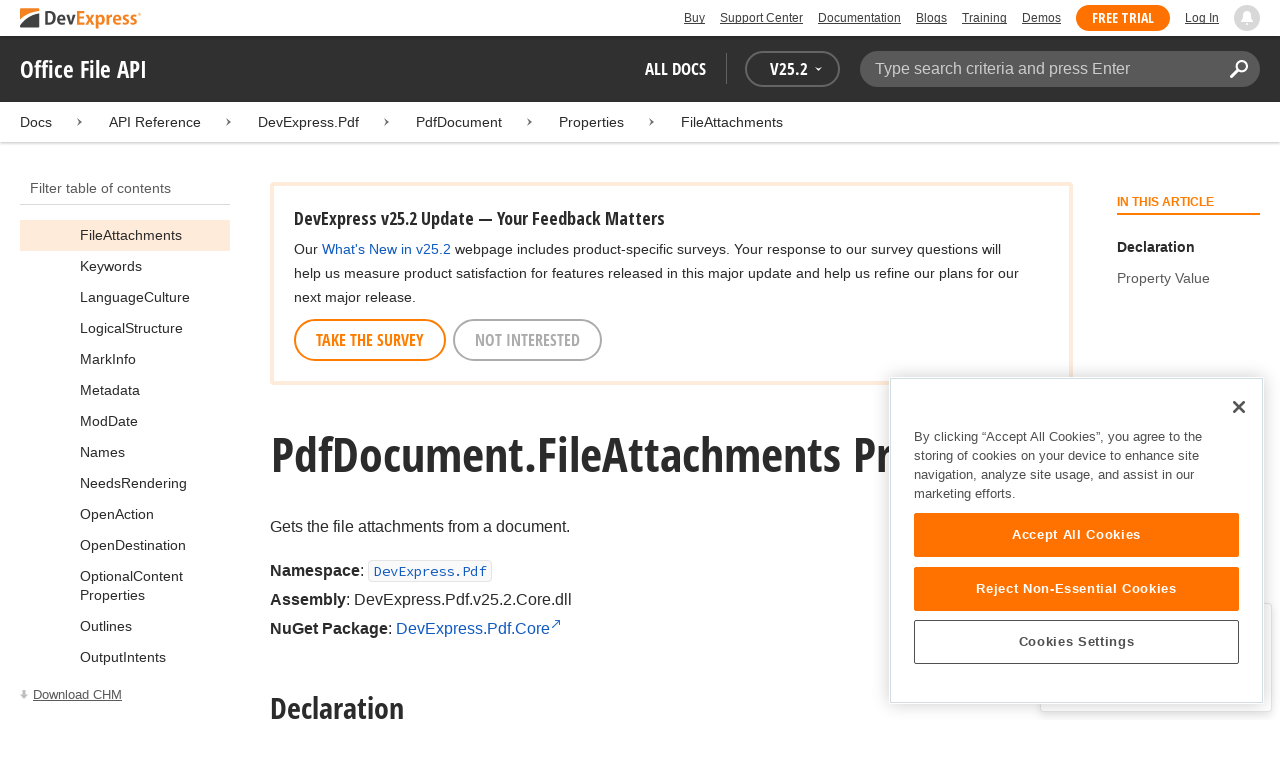

--- FILE ---
content_type: text/html; charset=utf-8
request_url: https://docs.devexpress.com/OfficeFileAPI/DevExpress.Pdf.PdfDocument.FileAttachments
body_size: 17912
content:

<!DOCTYPE html>
<html lang="en">
<head>
    <title>PdfDocument.FileAttachments Property | Office File API | DevExpress Documentation</title>
    

    <meta name="viewport" content="width=device-width, initial-scale=1">
    <meta name="theme-color" content="#FFF" />
    
    <meta name="description" content="Developer documentation for all DevExpress products.">

    
    
        <meta name="keywords" content="officefileapi, net, documentserver">
            <meta name="tags" content="officefileapi" class="swiftype" data-type="string">
            <meta name="tags" content="net" class="swiftype" data-type="string">
            <meta name="tags" content="documentserver" class="swiftype" data-type="string">
        <!--
            <PageMap>
                    <DataObject type="document">
                        <Attribute name="source">Documentation</Attribute>
                        <Attribute name="type">Document</Attribute>
                            <Attribute name="keywords">officefileapi</Attribute>
                            <Attribute name="keywords">net</Attribute>
                            <Attribute name="keywords">documentserver</Attribute>
                        <Attribute name="tags">officefileapi,net,documentserver</Attribute>
                            <Attribute name="updated">2025-04-29T08:30:53</Attribute>
                    </DataObject>
            </PageMap>
        -->

    
    <link rel="canonical" href="https://docs.devexpress.com/OfficeFileAPI/DevExpress.Pdf.PdfDocument.FileAttachments" />

    <link rel="shortcut icon" type="image/x-icon" href="/favicon.ico">
    <link rel="manifest" href="/manifest.json">
    
    <meta property="og:type" content="article" />
    <meta property="og:title" content="PdfDocument.FileAttachments Property | Office File API | DevExpress Documentation" />
    <meta property="og:description" content="Developer documentation for all DevExpress products." />
    <meta property="og:url" content="https://docs.devexpress.com/OfficeFileAPI/DevExpress.Pdf.PdfDocument.FileAttachments" />
    <meta property="og:site_name" content="DevExpress Documentation" />

        <meta property="article:modified_time" content="2025-04-29T08:30:53" />

            <meta property="article:tag" content="officefileapi" />
            <meta property="article:tag" content="net" />
            <meta property="article:tag" content="documentserver" />

    
    <meta name="twitter:card" content="summary" />
    <meta name="twitter:title" content="PdfDocument.FileAttachments Property | Office File API | DevExpress Documentation" />
    <meta name="twitter:description" content="Developer documentation for all DevExpress products." />
    <meta name="twitter:site" content="@DevExpress">

    
    <script type="application/ld+json">{"@context":"https://schema.org","@graph":[{"@type":"Organization","@id":"https://docs.devexpress.com/#organization","name":"DevExpress","url":"https://www.devexpress.com/"},{"@type":"WebSite","@id":"https://docs.devexpress.com/#website","name":"DevExpress Documentation","description":"Developer documentation for all DevExpress products.","url":"https://docs.devexpress.com","inLanguage":"en","publisher":{"@type":"Organization","@id":"https://docs.devexpress.com/#organization"}},{"@type":"TechArticle","@id":"https://docs.devexpress.com/OfficeFileAPI/DevExpress.Pdf.PdfDocument.FileAttachments#article","name":"PdfDocument.FileAttachments Property | Office File API","mainEntityOfPage":"https://docs.devexpress.com/OfficeFileAPI/DevExpress.Pdf.PdfDocument.FileAttachments","url":"https://docs.devexpress.com/OfficeFileAPI/DevExpress.Pdf.PdfDocument.FileAttachments","proficiencyLevel":"Beginner","articleSection":"API Reference","headline":"PdfDocument.FileAttachments Property","keywords":["officefileapi","net","documentserver"],"isPartOf":{"@type":"TechArticle","@id":"https://docs.devexpress.com/OfficeFileAPI/DevExpress.Pdf.PdfDocument._properties#article"},"dateModified":"2025-04-29T08:30:53","inLanguage":"en","author":{"@type":"Organization","@id":"https://docs.devexpress.com/#organization"},"publisher":{"@type":"Organization","@id":"https://docs.devexpress.com/#organization"},"license":"https://www.devexpress.com/support/eula.xml"},{"@type":"BreadcrumbList","itemListElement":[{"@type":"ListItem","name":"Docs","position":1,"item":"https://docs.devexpress.com"},{"@type":"ListItem","name":"DevExpress.Pdf","position":2,"item":"https://docs.devexpress.com/OfficeFileAPI/DevExpress.Pdf"},{"@type":"ListItem","name":"PdfDocument","position":3,"item":"https://docs.devexpress.com/OfficeFileAPI/DevExpress.Pdf.PdfDocument"},{"@type":"ListItem","name":"Properties","position":4,"item":"https://docs.devexpress.com/OfficeFileAPI/DevExpress.Pdf.PdfDocument._properties"},{"@type":"ListItem","name":"FileAttachments","position":5,"item":"https://docs.devexpress.com/OfficeFileAPI/DevExpress.Pdf.PdfDocument.FileAttachments"}]}]}</script>

    
<!-- OneTrust Cookies Consent Notice start for devexpress.com -->
<script type="text/javascript" src="https://cdn.cookielaw.org/consent/0ffd8e74-fc74-4bf7-a99c-e5de5d1f50db/OtAutoBlock.js"></script>
<script src="https://cdn.cookielaw.org/scripttemplates/otSDKStub.js" type="text/javascript" charset="UTF-8" data-domain-script="0ffd8e74-fc74-4bf7-a99c-e5de5d1f50db"></script>
<script type="text/javascript">
function OptanonWrapper() { }
</script>
<!-- OneTrust Cookies Consent Notice end for devexpress.com -->

<script src="https://services.devexpress.com/SharedLayout/Scripts/Fonts/FontsBundle?v=n1xoDhFB6ii_78e897VT2jWC97dXRILmvj_Ohz6ucnc1" data-ot-ignore="true"></script>

<script src="https://www.devexpress.com/api/dxvisitor"></script>

<script src="https://services.devexpress.com/SharedLayout/Scripts/Shared?v=Ka5NOjUYTzBhL26JGoibCTj-4lfo7hhASfrYVwItnAc1" data-ot-ignore="true"></script>

<link href="https://services.devexpress.com/SharedLayout/Content/CoreStylesMVC?v=RyUl5hXoDY379SKueVgtOvuLjD72Al45MHRJ0KU9Mcs1" data-ot-ignore="true" rel="stylesheet"/>


    
    
        <link rel="stylesheet" href="/build/bundle.min.css?v=FKfvqL_Lgi0CSY9CizIjkNElNk5aBdjqhvvxYewo7K4" />
    
    
        <!-- Google Tag Manager -->
        <script type="text/javascript">
            (function (w, d, s, l, i) { w[l] = w[l] || []; w[l].push({ 'gtm.start': new Date().getTime(), event: 'gtm.js' }); var f = d.getElementsByTagName(s)[0], j = d.createElement(s), dl = l != 'dataLayer' ? '&l=' + l : ''; j.setAttributeNode(d.createAttribute('data-ot-ignore')); j.async = true; j.src = 'https://www.googletagmanager.com/gtm.js?id=' + i + dl; f.parentNode.insertBefore(j, f); })(window, document, 'script', 'dataLayer', 'GTM-T9JS8KV');
        </script>
        <!-- End Google Tag Manager -->
    
    
    <script>
        appConfig = window.appConfig || {}
        appConfig.currentVersionIsOutdated = false
    </script>

</head>
<body class="layout">
    <a class="layout__skipnav" href="#main-content">Skip to main content</a>
    
        <!-- Google Tag Manager (noscript) -->
        <noscript>
            <iframe src="https://www.googletagmanager.com/ns.html?id=GTM-T9JS8KV" height="0" width="0" style="display:none;visibility:hidden"></iframe>
        </noscript>
        <!-- End Google Tag Manager (noscript) -->
    
    <div data-nosnippet class="layout__header">
        
        <script type="text/javascript">
        var _wsData = {"Settings":{"TrackingEnabled":true},"UserInfo":{"IsLoggedIn":false}};
        </script>
        <header><div id="TOCChatLink">
	Chat Now
</div><div class="r-container">
	<a class="Logo Static focus-lite " data-logo-static="true" title="DevExpress" href="https://www.devexpress.com/" id="Header-Logo"></a><div class="ControlContainer">
		<a id="Buy" class="HeadLink focus-lite" href="https://www.devexpress.com/Buy/">Buy</a><a id="SupportCenter" class="HeadLink focus-lite hidden visible-xs" href="https://www.devexpress.com/Support/Center/">Support Center</a><a id="Documentation" class="HeadLink focus-lite hidden visible-xs" href="https://docs.devexpress.com/">Documentation</a><a id="Blogs" class="HeadLink focus-lite hidden visible-xsm" data-notification="NewBlogPosts/Count" href="https://community.devexpress.com/blogs/">Blogs</a><a id="Training" class="HeadLink focus-lite hidden visible-sm" href="https://www.devexpress.com/TrainingCenter/">Training</a><a id="Demos" class="HeadLink focus-lite hidden visible-xsm" href="https://www.devexpress.com/Support/Demos/">Demos</a><a id="FreeTrial" class="HeadLink focus-lite Button Orange hidden visible-sm" href="https://www.devexpress.com/Products/Try/">Free Trial</a><a id="LogIn" class="HeadLink focus-lite" href="https://www.devexpress.com/MyAccount/LogIn/?returnUrl=https://docs.devexpress.com/">Log In</a><div id="MyAccount" class="focus-lite" data-myaccount="{&quot;Urls&quot;:{&quot;Login&quot;:&quot;https://www.devexpress.com/MyAccount/LogIn/?returnUrl=https://docs.devexpress.com/&quot;,&quot;ManageProfile&quot;:&quot;https://www.devexpress.com/MyAccount/&quot;,&quot;Download&quot;:&quot;https://www.devexpress.com/ClientCenter/DownloadManager/&quot;,&quot;Renew&quot;:&quot;https://www.devexpress.com/Buy/Renew/&quot;,&quot;PurchaseHistory&quot;:&quot;https://www.devexpress.com/ClientCenter/PurchaseHistory.aspx&quot;,&quot;ManageLicenses&quot;:&quot;https://www.devexpress.com/ClientCenter/LicenseManager/&quot;,&quot;Logout&quot;:&quot;https://www.devexpress.com/MyAccount/LogOut/?returnUrl=https%3a%2f%2fservices.devexpress.com%2fSharedLayout%2fapi%2fDevexpress%2fGetDocAssets&quot;}}" style="display:none;">
			<span class="UserIcon"></span>
		</div><div id="NotificationCenter" class="focus-lite">
			<a tabindex="-1" data-notifications-control="bell" aria-label="Notifications" title="Notifications" href="javascript:;"><span class="Bell"></span></a>
		</div>
	</div>
</div></header>
<script type="text/javascript">
    window.SearchServiceUrl = 'https://search.devexpress.com/?m=Web&q=';
</script>


        <div class="layout__navigation">
            <div class="nav-bar">
                <div class="layout__container">
                    <div class="nav-bar__inner">
                        
    <button class="reveal__button">
        <span class="reveal__icon">
        <span class="visually-hidden">Menu</span>
        </span>
    </button>

                        <span class="nav-bar__root ">Office File API</span>
                        <div class="nav-bar__filters horizontal-list">
                            <div class="horizontal-list__item nav-bar__menu">
                                
        <div class="nav-menu horizontal-list">
            <button class="nav-menu__item horizontal-list__item project-selector__toggle noselect" aria-controls="project-selector" aria-haspopup="menu">
                All docs
            </button>
            <div class="nav-menu__item horizontal-list__item ">
                
    <div class="version-selector">
        <button class="version-selector__label  noselect" aria-controls="version-selector__list" aria-haspopup="menu">
            <span class="version-selector__label-container">
                <span class="version-selector__icon version-selector__indicator version-selector__not-default-icon version-selector__indicator--hidden">
<svg class="icon__svg" xmlns="http://www.w3.org/2000/svg" width="18" height="18" viewBox="0 0 18 18">
  <path fill-rule="evenodd" d="M8.97353735,22 C4.36339471,22 0.60512626,18.5462315 0.00380330789,14.1414252 C-0.0463069381,13.5407698 0.404685276,12.990169 1.00600823,12.990169 C1.50711069,12.990169 1.9581029,13.390606 2.00821315,13.8911521 C2.45920536,17.3449207 5.41570988,19.9978153 8.97353735,19.9978153 C13.1326878,19.9978153 16.3898538,16.4439376 15.9388615,12.1892952 C15.5880898,9.08590895 13.1326878,6.53312351 10.0258525,6.08263196 C8.02144267,5.78230426 6.16736357,6.33290504 4.71416643,7.43410661 L6.46802505,8.98579972 L0.955897982,9.98689205 L1.45700044,4.48088423 L3.21085905,6.08263196 C4.91460742,4.63104808 7.21967874,3.83017422 9.67508079,4.03039269 C13.9344517,4.33072038 17.4922792,7.7344343 17.9432714,11.9890767 C18.5445943,17.3949753 14.2852234,22 8.97353735,22 Z M5.46582012,16.9945384 L5.96692258,17.4950845 L9.47463981,12.990169 L12.982357,13.4907152 L13.4834595,12.4896229 L8.47243489,10.4874382 L5.46582012,16.9945384 Z" transform="translate(0 -4)"/>
</svg>

</span>
                <span>V</span>
                <span class="version-selector__current" data-name="25.2">25.2</span>
                <span class="version-selector__icon">
<svg class="icon__svg" xmlns="http://www.w3.org/2000/svg" width="7" height="4" viewBox="0 0 7 4">
  <polygon fill-rule="evenodd" points="7 0 3.499 4 0 0 3.499 1.6">
  </polygon>
</svg>

</span>
            </span>
        </button>
        <ul class="version-selector__list" id="version-selector__list" role="menu">
            

    <li data-name="25.2" role="menuitem" class="version-selector__item version-selector__item--active version-selector__display-text--default">
        <button class="version-selector__display-text" >
			<span>25.2</span>
        </button>
    </li>
    <li data-name="25.1" role="menuitem" class="version-selector__item">
        <button class="version-selector__display-text" >
			<span>25.1</span>
        </button>
    </li>

	<li class="outdated-versions ">
		<button class="version-selector__display-text outdated-versions__label"
			aria-controls="outdated-versions__list" aria-haspopup="menu">
			<span class="outdated-versions__chevron-icon">
<svg width="6" height="11" viewBox="0 0 6 11" fill="none" xmlns="http://www.w3.org/2000/svg">
<path d="M0.646447 0.646447C0.451184 0.841709 0.451184 1.15829 0.646447 1.35355L4.79289 5.5L0.646447 9.64645C0.451185 9.84171 0.451185 10.1583 0.646447 10.3536C0.841709 10.5488 1.15829 10.5488 1.35355 10.3536L5.85355 5.85355C6.04882 5.65829 6.04882 5.34171 5.85355 5.14645L1.35355 0.646447C1.15829 0.451184 0.841709 0.451184 0.646447 0.646447Z" fill="black"/>
</svg>

</span>
			<span>Previous Versions</span>
		</button>
		<ul class="outdated-versions__list" id="outdated-versions__list" role="menu">
				<li data-name="24.2" role="menuitem" class="version-selector__item">
					<button class="version-selector__display-text">
						<span>24.2</span>
					</button>
				</li>
				<li data-name="24.1" role="menuitem" class="version-selector__item">
					<button class="version-selector__display-text">
						<span>24.1</span>
					</button>
				</li>
				<li data-name="23.2" role="menuitem" class="version-selector__item">
					<button class="version-selector__display-text">
						<span>23.2</span>
					</button>
				</li>
				<li data-name="23.1" role="menuitem" class="version-selector__item">
					<button class="version-selector__display-text">
						<span>23.1</span>
					</button>
				</li>
				<li data-name="22.2" role="menuitem" class="version-selector__item">
					<button class="version-selector__display-text">
						<span>22.2</span>
					</button>
				</li>
				<li data-name="22.1" role="menuitem" class="version-selector__item">
					<button class="version-selector__display-text">
						<span>22.1</span>
					</button>
				</li>
				<li data-name="21.2" role="menuitem" class="version-selector__item">
					<button class="version-selector__display-text">
						<span>21.2</span>
					</button>
				</li>
				<li data-name="21.1" role="menuitem" class="version-selector__item">
					<button class="version-selector__display-text">
						<span>21.1</span>
					</button>
				</li>
				<li data-name="20.2" role="menuitem" class="version-selector__item">
					<button class="version-selector__display-text">
						<span>20.2</span>
					</button>
				</li>
				<li data-name="20.1" role="menuitem" class="version-selector__item">
					<button class="version-selector__display-text">
						<span>20.1</span>
					</button>
				</li>
				<li data-name="19.2" role="menuitem" class="version-selector__item">
					<button class="version-selector__display-text">
						<span>19.2</span>
					</button>
				</li>
				<li data-name="19.1" role="menuitem" class="version-selector__item">
					<button class="version-selector__display-text">
						<span>19.1</span>
					</button>
				</li>
				<li data-name="18.2" role="menuitem" class="version-selector__item">
					<button class="version-selector__display-text">
						<span>18.2</span>
					</button>
				</li>
				<li data-name="18.1" role="menuitem" class="version-selector__item">
					<button class="version-selector__display-text">
						<span>18.1</span>
					</button>
				</li>
				<li data-name="17.2" role="menuitem" class="version-selector__item">
					<button class="version-selector__display-text">
						<span>17.2</span>
					</button>
				</li>
		</ul>
	</li>

        </ul>
    </div>

            </div>
        </div>

                            </div>
                            <div class="horizontal-list__item nav-bar__search">
                                <div class="search-box" aria-label="Search">
    <label for="search-box__input" class="visually-hidden">Search:</label>
    <input class="search-box__input"
           id="search-box__input"
           type="search"
           autocomplete="off"
           placeholder="Type search criteria and press Enter"
           value="">
    <button class="search-box__search-button"
            type="button">
        
<svg class="icon__svg" xmlns="http://www.w3.org/2000/svg" width="18" height="18" viewBox="0 0 18 18">
  <path fill-rule="evenodd" d="M11.7980935,10.3365109 C9.51475824,10.3365109 7.66348915,8.48524176 7.66348915,6.20190651 C7.66348915,3.91857126 9.51475824,2.06730217 11.7980935,2.06730217 C14.0814287,2.06730217 15.9326978,3.91857126 15.9326978,6.20190651 C15.9326978,8.48524176 14.0814287,10.3365109 11.7980935,10.3365109 M11.7980935,0 C8.37360744,0 5.59618698,2.77742047 5.59618698,6.20190651 C5.59618698,7.38440335 5.93315723,8.48524176 6.50683358,9.42586425 L0.427931549,15.5047663 C-0.14264385,16.0753417 -0.14264385,17.0014931 0.427931549,17.5720685 C0.998506948,18.1426438 1.92362467,18.1426438 2.49523372,17.5720685 L8.57413575,11.4931664 C9.51475824,12.0668428 10.6155966,12.403813 11.7980935,12.403813 C15.2225795,12.403813 18,9.62639256 18,6.20190651 C18,2.77742047 15.2225795,0 11.7980935,0">
  </path>
</svg>


        <span class="visually-hidden">Search</span>
    </button>
    <div class="search-box__popup">
        <span class="search-box__popup-caption">Search in&hellip;</span>
        <ul class="search-box__popup-items">
            <li class="search-box__popup-items_item active">
                <a id="docs-search-link" tabindex="16" href="#">
                    DevExpress documentation only
                </a>
            </li>
            <li class="search-box__popup-items_item">
                <a id="global-search-link" tabindex="17">
                    All DevExpress web resources
                </a>
            </li>
        </ul>
    </div>
</div>

                            </div>
                        </div>
                    </div>
                </div>
            </div>
        </div>
        
    <div class="project__breadcrumb">
        
<div class="breadcrumb">
    <div class="layout__container">
        <div class="breadcrumb__list">
            <span class="breadcrumb__item">
                <a href="/" class="breadcrumb__link">Docs</a>
            </span>
                <span class="breadcrumb__arrow"><span> &gt; </span></span>
                <span class="breadcrumb__item">
API Reference                </span>
                <span class="breadcrumb__arrow"><span> &gt; </span></span>
                <span class="breadcrumb__item">
                        <a href="/OfficeFileAPI/DevExpress.Pdf" class="breadcrumb__link">DevExpress.Pdf</a>
                </span>
                <span class="breadcrumb__arrow"><span> &gt; </span></span>
                <span class="breadcrumb__item">
                        <a href="/OfficeFileAPI/DevExpress.Pdf.PdfDocument" class="breadcrumb__link">PdfDocument</a>
                </span>
                <span class="breadcrumb__arrow"><span> &gt; </span></span>
                <span class="breadcrumb__item">
                        <a href="/OfficeFileAPI/DevExpress.Pdf.PdfDocument._properties" class="breadcrumb__link">Properties</a>
                </span>
                <span class="breadcrumb__arrow"><span> &gt; </span></span>
                <span class="breadcrumb__item">
                        <a href="/OfficeFileAPI/DevExpress.Pdf.PdfDocument.FileAttachments" class="breadcrumb__link">FileAttachments</a>
                </span>

        </div>
    </div>
</div>
    </div>

        

        <div class="layout__container">
            
    <div class="reveal__container ">
        <div class="reveal__content">
            
<div class="mobile-sidebar mobile-sidebar--open">
    <div class="mobile-sidebar__selector">
        <div class="mobile-sidebar--open mobile-sidebar__button mobile-sidebar__selector--projects">
            All docs
            <div class="mobile-sidebar__back-arrow"></div>
        </div>

                <div class="mobile-sidebar--open mobile-sidebar__button mobile-sidebar__selector--versions">
                    V<span>25.2</span>
                    <div class="mobile-sidebar__back-arrow"></div>
                </div>
    </div>

    <div class="mobile-sidebar__project-selector project-selector__list--mobile">
        




<nav class="project-list">
        <div class="project-list__tablet-column">
                <div class="project-list__desktop-column">
                        <div class="project-list__block">
                            <div class="project-list__group">
        <div class="project-list__group-header">
            <h2 class="project-list__group-title">General Information</h2>
        </div>
        <div class="project-list__group-content">

                    <div class="project-list__sub-group">
        <div class="project-list__sub-group-content">

                    <div class="project-list__item">
        <a class="link" href="/GeneralInformation/2219/support-services" role="menuitem">
            Support Services
        </a>
    </div>
                
                    <div class="project-list__item">
        <a class="link" href="/GeneralInformation/15614/installation/download-the-trial-version" role="menuitem">
            Install Trial Version
        </a>
    </div>
                
                    <div class="project-list__item">
        <a class="link" href="/GeneralInformation/15615/installation/download-the-registered-version" role="menuitem">
            Install Registered Products
        </a>
    </div>
                
                    <div class="project-list__item">
        <a class="link" href="/GeneralInformation/116042/nuget/obtain-your-nuget-feed-credentials" role="menuitem">
            NuGet Packages
        </a>
    </div>
                
                    <div class="project-list__item">
        <a class="link" href="/GeneralInformation/2221/updates/upgrade-notes" role="menuitem">
            Install Updates
        </a>
    </div>
                
                    <div class="project-list__item">
        <a class="link" href="/GeneralInformation/403365/security/security" role="menuitem">
            Security Information
        </a>
    </div>
                
                    <div class="project-list__item">
        <a class="link" href="/GeneralInformation/404608/localization/localization" role="menuitem">
            UI Localization
        </a>
    </div>
                        </div>
    </div>
                        </div>
    </div>
                        </div>
                        <div class="project-list__block">
                            <div class="project-list__group">
        <div class="project-list__group-header">
            <h2 class="project-list__group-title">IDE Productivity Tools</h2>
        </div>
        <div class="project-list__group-content">

                    <div class="project-list__sub-group">
        <div class="project-list__sub-group-content">

                    <div class="project-list__item">
        <a class="link" href="/CodeRushForRoslyn/115802/coderush" role="menuitem">
            CodeRush for Visual Studio (FREE)
        </a>
    </div>
                        </div>
    </div>
                        </div>
    </div>
                        </div>
                        <div class="project-list__block">
                            <div class="project-list__group">
        <div class="project-list__group-header">
            <h2 class="project-list__group-title">QA/Web Testing Tools</h2>
        </div>
        <div class="project-list__group-content">

                    <div class="project-list__sub-group">
        <div class="project-list__sub-group-content">

                    <div class="project-list__item">
        <a class="link" href="/TestCafeStudio/400157/testcafe-studio" role="menuitem">
            TestCafe Studio
        </a>
    </div>
                        </div>
    </div>
                        </div>
    </div>
                        </div>
                </div>
                <div class="project-list__desktop-column">
                        <div class="project-list__block">
                            <div class="project-list__group">
        <div class="project-list__group-header">
            <h2 class="project-list__group-title">Desktop UI Controls</h2>
        </div>
        <div class="project-list__group-content">

                    <div class="project-list__sub-group">
            <h3 class="project-list__sub-group-title">Controls</h3>
        <div class="project-list__sub-group-content">

                    <div class="project-list__item">
        <a class="link" href="/WindowsForms/7874/winforms-controls" role="menuitem">
            WinForms
        </a>
    </div>
                
                    <div class="project-list__item">
        <a class="link" href="/WPF/7875/wpf-controls" role="menuitem">
            WPF
        </a>
    </div>
                
                    <div class="project-list__item">
        <a class="link" href="/VCL/401349/vcl-controls" role="menuitem">
            VCL (Delphi &amp; C&#x2B;&#x2B;Builder)
        </a>
    </div>
                        </div>
    </div>
                
                    <div class="project-list__sub-group">
            <h3 class="project-list__sub-group-title">FREE UTILITIES</h3>
        <div class="project-list__sub-group-content">

                    <div class="project-list__item">
        <a class="link" href="/SkinEditor/1630/winforms-skin-editor" role="menuitem">
            WinForms Skin Editor
        </a>
    </div>
                
                    <div class="project-list__item">
        <a class="link" href="/WpfThemeDesigner/118707/wpf-theme-designer" role="menuitem">
            WPF Theme Designer
        </a>
    </div>
                        </div>
    </div>
                        </div>
    </div>
                        </div>
                        <div class="project-list__block">
                            <div class="project-list__group">
        <div class="project-list__group-header">
            <h2 class="project-list__group-title">Frameworks and Libraries</h2>
        </div>
        <div class="project-list__group-content">

                    <div class="project-list__sub-group">
        <div class="project-list__sub-group-content">

                    <div class="project-list__item">
        <a class="link" href="/CoreLibraries/405204/ai-powered-extensions" role="menuitem">
            AI Integration
        </a>
    </div>
                
                    <div class="project-list__item">
        <a class="link" href="/eXpressAppFramework/112670/expressapp-framework" role="menuitem">
            XAF - Cross-Platform .NET App UI
        </a>
    </div>
                
                    <div class="project-list__item">
        <a class="link" href="/XPO/1998/express-persistent-objects" role="menuitem">
            XPO - .NET ORM Library (FREE)
        </a>
    </div>
                
                    <div class="project-list__item">
        <a class="link" href="/XpoProfiler/10646/xpo-profiler" role="menuitem">
            XPO Profiler
        </a>
    </div>
                
                    <div class="project-list__item">
        <a class="link" href="/CoreLibraries/2407/cross-platform-core-libraries" role="menuitem">
            Core Libraries
        </a>
    </div>
                
                    <div class="project-list__item">
        <a class="link" href="/CoreLibraries/404247/devexpress-drawing-library" role="menuitem">
            Drawing Graphics Library
        </a>
    </div>
                
                    <div class="project-list__item">
        <a class="link" href="/eXpressAppFramework/403394/backend-web-api-service" role="menuitem">
            .NET App Security &amp; Web API Service (FREE)
        </a>
    </div>
                        </div>
    </div>
                        </div>
    </div>
                        </div>
                </div>
        </div>
        <div class="project-list__tablet-column">
                <div class="project-list__desktop-column">
                        <div class="project-list__block">
                            <div class="project-list__group">
        <div class="project-list__group-header">
            <h2 class="project-list__group-title">Web UI Controls</h2>
        </div>
        <div class="project-list__group-content">

                    <div class="project-list__sub-group">
            <h3 class="project-list__sub-group-title">Controls and Extensions</h3>
        <div class="project-list__sub-group-content">

                    <div class="project-list__item">
        <a class="link" href="https://js.devexpress.com/Documentation/" role="menuitem">
            DevExtreme (Angular, React, Vue, jQuery)
        </a>
    </div>
                
                    <div class="project-list__item">
        <a class="link" href="/Blazor/400725/blazor-components" role="menuitem">
            Blazor (Server, WebAssembly, and Hybrid)
        </a>
    </div>
                
                    <div class="project-list__item">
        <a class="link" href="/AspNetCore/400263/aspnet-core-controls" role="menuitem">
            ASP.NET Core
        </a>
    </div>
                
                    <div class="project-list__item">
        <a class="link" href="/AspNet/7873/aspnet-webforms-controls" role="menuitem">
            ASP.NET Web Forms
        </a>
    </div>
                
                    <div class="project-list__item">
        <a class="link" href="/AspNetMvc/7896/aspnet-mvc-extensions" role="menuitem">
            ASP.NET MVC 5
        </a>
    </div>
                
                    <div class="project-list__item">
        <a class="link" href="/DevExtremeAspNetMvc/400943/devextreme-aspnet-mvc-controls" role="menuitem">
            ASP.NET MVC 5 (JavaScript-based)
        </a>
    </div>
                
                    <div class="project-list__item">
        <a class="link" href="/AspNetBootstrap/117864/aspnet-bootstrap-controls" role="menuitem">
            ASP.NET Bootstrap
        </a>
    </div>
                
                    <div class="project-list__item">
        <a class="link" href="/DesignSystem/405636/foundation" role="menuitem">
            Design System (Blazor)
        </a>
    </div>
                        </div>
    </div>
                
                    <div class="project-list__sub-group">
            <h3 class="project-list__sub-group-title">FREE UTILITIES</h3>
        <div class="project-list__sub-group-content">

                    <div class="project-list__item">
        <a class="link" href="/ASPxThemeBuilder/10781/aspnet-theme-builder" role="menuitem">
            ASP.NET Theme Builder
        </a>
    </div>
                
                    <div class="project-list__item">
        <a class="link" href="/ASPxThemeDeployer/5500/aspnet-theme-deployer" role="menuitem">
            ASP.NET Theme Deployer
        </a>
    </div>
                        </div>
    </div>
                        </div>
    </div>
                        </div>
                        <div class="project-list__block">
                            <div class="project-list__group">
        <div class="project-list__group-header">
            <h2 class="project-list__group-title">Mobile</h2>
        </div>
        <div class="project-list__group-content">

                    <div class="project-list__sub-group">
        <div class="project-list__sub-group-content">

                    <div class="project-list__item">
        <a class="link" href="/MAUI/403245/maui" role="menuitem">
            .NET MAUI
        </a>
    </div>
                        </div>
    </div>
                        </div>
    </div>
                        </div>
                </div>
                <div class="project-list__desktop-column">
                        <div class="project-list__block">
                            <div class="project-list__group">
        <div class="project-list__group-header">
            <h2 class="project-list__group-title">PDF &amp; Office Document APIs</h2>
        </div>
        <div class="project-list__group-content">

                    <div class="project-list__sub-group">
        <div class="project-list__sub-group-content">

                    <div class="project-list__item">
        <a class="link" href="/OfficeFileAPI/17488/word-processing-document-api" role="menuitem">
            Word (DOCX, DOC)
        </a>
    </div>
                
                    <div class="project-list__item">
        <a class="link" href="/OfficeFileAPI/14912/spreadsheet-document-api" role="menuitem">
            Excel (XLSX, XLS)
        </a>
    </div>
                
                    <div class="project-list__item">
        <a class="link" href="/OfficeFileAPI/405405/presentation-api/overview" role="menuitem">
            PowerPoint (PPTX)
        </a>
    </div>
                
                    <div class="project-list__item">
        <a class="link" href="/OfficeFileAPI/16491/pdf-document-api" role="menuitem">
            PDF
        </a>
    </div>
                        </div>
    </div>
                        </div>
    </div>
                        </div>
                        <div class="project-list__block">
                            <div class="project-list__group">
        <div class="project-list__group-header">
            <h2 class="project-list__group-title">Reporting &amp; Analytics</h2>
        </div>
        <div class="project-list__group-content">

                    <div class="project-list__sub-group">
        <div class="project-list__sub-group-content">

                    <div class="project-list__item">
        <a class="link" href="/XtraReports/2162/reporting" role="menuitem">
            DevExpress Reports (all supported platforms)
        </a>
    </div>
                
                    <div class="project-list__item">
        <a class="link" href="/ReportServer/12432/report-and-dashboard-server" role="menuitem">
            Report &amp; Dashboard Server
        </a>
    </div>
                
                    <div class="project-list__item">
        <a class="link" href="/Dashboard/12049/dashboard" role="menuitem">
            BI Dashboard
        </a>
    </div>
                        </div>
    </div>
                        </div>
    </div>
                        </div>
                        <div class="project-list__block">
                            <div class="project-list__group">
        <div class="project-list__group-header">
            <h2 class="project-list__group-title">End-User Documentation</h2>
        </div>
        <div class="project-list__group-content">

                    <div class="project-list__sub-group">
        <div class="project-list__sub-group-content">

                    <div class="project-list__item">
        <a class="link" href="https://devexpress.github.io/dotnet-eud/interface-elements-for-desktop/articles/index.html" role="menuitem">
            Interface Elements for Desktop
        </a>
    </div>
                
                    <div class="project-list__item">
        <a class="link" href="https://devexpress.github.io/dotnet-eud/interface-elements-for-web/articles/index.html" role="menuitem">
            Interface Elements for Web
        </a>
    </div>
                
                    <div class="project-list__item">
        <a class="link" href="https://devexpress.github.io/dotnet-eud/dashboard-for-desktop/articles/index.html" role="menuitem">
            Dashboard for Desktop
        </a>
    </div>
                
                    <div class="project-list__item">
        <a class="link" href="https://devexpress.github.io/dotnet-eud/dashboard-for-web/articles/index.html" role="menuitem">
            Dashboard for Web
        </a>
    </div>
                        </div>
    </div>
                        </div>
    </div>
                        </div>
                </div>
        </div>
</nav>

    </div>

    <div class="mobile-sidebar__version-selector version-selector__list version-selector__list--mobile">
        

    <li data-name="25.2" role="menuitem" class="version-selector__item version-selector__item--active version-selector__display-text--default">
        <button class="version-selector__display-text" >
			<span>25.2</span>
        </button>
    </li>
    <li data-name="25.1" role="menuitem" class="version-selector__item">
        <button class="version-selector__display-text" >
			<span>25.1</span>
        </button>
    </li>

	<li class="outdated-versions ">
		<button class="version-selector__display-text outdated-versions__label"
			aria-controls="outdated-versions__list" aria-haspopup="menu">
			<span class="outdated-versions__chevron-icon">
<svg width="6" height="11" viewBox="0 0 6 11" fill="none" xmlns="http://www.w3.org/2000/svg">
<path d="M0.646447 0.646447C0.451184 0.841709 0.451184 1.15829 0.646447 1.35355L4.79289 5.5L0.646447 9.64645C0.451185 9.84171 0.451185 10.1583 0.646447 10.3536C0.841709 10.5488 1.15829 10.5488 1.35355 10.3536L5.85355 5.85355C6.04882 5.65829 6.04882 5.34171 5.85355 5.14645L1.35355 0.646447C1.15829 0.451184 0.841709 0.451184 0.646447 0.646447Z" fill="black"/>
</svg>

</span>
			<span>Previous Versions</span>
		</button>
		<ul class="outdated-versions__list" id="outdated-versions__list" role="menu">
				<li data-name="24.2" role="menuitem" class="version-selector__item">
					<button class="version-selector__display-text">
						<span>24.2</span>
					</button>
				</li>
				<li data-name="24.1" role="menuitem" class="version-selector__item">
					<button class="version-selector__display-text">
						<span>24.1</span>
					</button>
				</li>
				<li data-name="23.2" role="menuitem" class="version-selector__item">
					<button class="version-selector__display-text">
						<span>23.2</span>
					</button>
				</li>
				<li data-name="23.1" role="menuitem" class="version-selector__item">
					<button class="version-selector__display-text">
						<span>23.1</span>
					</button>
				</li>
				<li data-name="22.2" role="menuitem" class="version-selector__item">
					<button class="version-selector__display-text">
						<span>22.2</span>
					</button>
				</li>
				<li data-name="22.1" role="menuitem" class="version-selector__item">
					<button class="version-selector__display-text">
						<span>22.1</span>
					</button>
				</li>
				<li data-name="21.2" role="menuitem" class="version-selector__item">
					<button class="version-selector__display-text">
						<span>21.2</span>
					</button>
				</li>
				<li data-name="21.1" role="menuitem" class="version-selector__item">
					<button class="version-selector__display-text">
						<span>21.1</span>
					</button>
				</li>
				<li data-name="20.2" role="menuitem" class="version-selector__item">
					<button class="version-selector__display-text">
						<span>20.2</span>
					</button>
				</li>
				<li data-name="20.1" role="menuitem" class="version-selector__item">
					<button class="version-selector__display-text">
						<span>20.1</span>
					</button>
				</li>
				<li data-name="19.2" role="menuitem" class="version-selector__item">
					<button class="version-selector__display-text">
						<span>19.2</span>
					</button>
				</li>
				<li data-name="19.1" role="menuitem" class="version-selector__item">
					<button class="version-selector__display-text">
						<span>19.1</span>
					</button>
				</li>
				<li data-name="18.2" role="menuitem" class="version-selector__item">
					<button class="version-selector__display-text">
						<span>18.2</span>
					</button>
				</li>
				<li data-name="18.1" role="menuitem" class="version-selector__item">
					<button class="version-selector__display-text">
						<span>18.1</span>
					</button>
				</li>
				<li data-name="17.2" role="menuitem" class="version-selector__item">
					<button class="version-selector__display-text">
						<span>17.2</span>
					</button>
				</li>
		</ul>
	</li>

    </div>
</div>



<div class="project-toc " data-project-name="Office File API" data-version="25.2"  >
    <div class="project-toc__head">
        <div class="project-toc__platformselector" data-default-platform="netframework">
            

        </div>
        <div class="project-toc__filter" role="search" aria-label="Search">
            <label for="project-toc__input" class="visually-hidden">Filter table of contents</label>
            <input type="text"
                   id="project-toc__input"
                   class="project-toc__input"
                   placeholder="Filter table of contents"
                   autocomplete="off" />
            <button class="project-toc__clear">
                <span class="visually-hidden">Clear search input</span>
            </button>
            <button class="project-toc__filter__to-search">Full-text search</button>
        </div>
    </div>
    <div class="project-toc__scroll">
        <div class="project-toc__list" role="tree">
            
<div class="project-toc__item" data-tocitem-id="182826725">
        <div class="project-toc__header">
            <div class="project-toc__background"></div>
            <a href="/OfficeFileAPI/14911/office-file-api" class="project-toc__link" role="treeitem">Office File API</a>
        </div>
    </div><div class="project-toc__item" data-tocitem-id="182826726">
        <div class="project-toc__header">
            <div class="project-toc__background"></div>
            <a href="/OfficeFileAPI/15097/demo-application" class="project-toc__link" role="treeitem">Demo Application</a>
        </div>
    </div><div class="project-toc__item" data-tocitem-id="182826727">
        <div class="project-toc__header">
            <div class="project-toc__background"></div>
            <a href="/OfficeFileAPI/405462/prerequisites" class="project-toc__link" role="treeitem">Prerequisites</a>
        </div>
    </div><div class="project-toc__item" data-tocitem-id="182826728">
        <div class="project-toc__header">
            <div class="project-toc__background"></div>
            <a href="/OfficeFileAPI/400744/install-nuget-packages" class="project-toc__link" role="treeitem">Install NuGet Packages</a>
        </div>
    </div><div class="project-toc__item" data-tocitem-id="182826729">
        <div class="project-toc__header">
            <div class="project-toc__background"></div>
            <a href="/OfficeFileAPI/15321/redistribution-and-deployment" class="project-toc__link" role="treeitem">Redistribution and Deployment (.NET Framework)</a>
        </div>
    </div><div class="project-toc__item project-toc__item--has-children" data-tocitem-id="182826730">
        <div class="project-toc__header">
            <div class="project-toc__background"></div>
                <div class="project-toc__expander"></div>
            <a class="project-toc__link" role="treeitem">.NET Support</a>
        </div>
            <div class="project-toc__children">

            </div>
    </div><div class="project-toc__item project-toc__item--has-children" data-tocitem-id="182826735">
        <div class="project-toc__header">
            <div class="project-toc__background"></div>
                <div class="project-toc__expander"></div>
            <a class="project-toc__link" role="treeitem">What&#39;s New</a>
        </div>
            <div class="project-toc__children">

            </div>
    </div><div class="project-toc__item project-toc__item--has-children" data-tocitem-id="182826738">
        <div class="project-toc__header">
            <div class="project-toc__background"></div>
                <div class="project-toc__expander"></div>
            <a class="project-toc__link" role="treeitem">Cloud Integration</a>
        </div>
            <div class="project-toc__children">

            </div>
    </div><div class="project-toc__item" data-tocitem-id="182826746">
        <div class="project-toc__header">
            <div class="project-toc__background"></div>
            <a href="/OfficeFileAPI/405645/ai-powered-extensions" class="project-toc__link" role="treeitem">AI-Powered Extensions</a>
        </div>
    </div><div class="project-toc__item project-toc__item--has-children" data-tocitem-id="182826747">
        <div class="project-toc__header">
            <div class="project-toc__background"></div>
                <div class="project-toc__expander"></div>
            <a class="project-toc__link" role="treeitem">Blazor Integration</a>
        </div>
            <div class="project-toc__children">

            </div>
    </div><div class="project-toc__item" data-tocitem-id="182826750">
        <div class="project-toc__header">
            <div class="project-toc__background"></div>
            <a href="/OfficeFileAPI/401528/dockerize-an-office-file-api-app" class="project-toc__link" role="treeitem">Dockerize an Office File API Application</a>
        </div>
    </div><div class="project-toc__item" data-tocitem-id="182826751">
        <div class="project-toc__header">
            <div class="project-toc__background"></div>
            <a href="/OfficeFileAPI/404423/use-pdf-document-api-in-net-maui-applications" class="project-toc__link" role="treeitem">Use Office File API in .NET MAUI Applications</a>
        </div>
    </div><div class="project-toc__item" data-tocitem-id="182826752">
        <div class="project-toc__header">
            <div class="project-toc__background"></div>
            <a href="/OfficeFileAPI/404810/backend-rest-api-with-office-file-api" class="project-toc__link" role="treeitem">Backend Web/REST API for Office File API</a>
        </div>
    </div><div class="project-toc__item" data-tocitem-id="182826753">
        <div class="project-toc__header">
            <div class="project-toc__background"></div>
            <a href="/OfficeFileAPI/403512/load-and-use-custom-fonts-in-office-file-api" class="project-toc__link" role="treeitem">Load and Use Custom Fonts in Office File API</a>
        </div>
    </div><div class="project-toc__item" data-tocitem-id="182826754">
        <div class="project-toc__header">
            <div class="project-toc__background"></div>
            <a href="/OfficeFileAPI/402567/sign-office-documents" class="project-toc__link" role="treeitem">Sign Office Documents</a>
        </div>
    </div><div class="project-toc__item project-toc__item--has-children" data-tocitem-id="182826755">
        <div class="project-toc__header">
            <div class="project-toc__background"></div>
                <div class="project-toc__expander"></div>
            <a href="/OfficeFileAPI/14912/spreadsheet-document-api" class="project-toc__link" role="treeitem">Spreadsheet Document API</a>
        </div>
            <div class="project-toc__children">

            </div>
    </div><div class="project-toc__item project-toc__item--has-children" data-tocitem-id="182826994">
        <div class="project-toc__header">
            <div class="project-toc__background"></div>
                <div class="project-toc__expander"></div>
            <a href="/OfficeFileAPI/17488/word-processing-document-api" class="project-toc__link" role="treeitem">Word Processing Document API</a>
        </div>
            <div class="project-toc__children">

            </div>
    </div><div class="project-toc__item project-toc__item--has-children" data-tocitem-id="182827121">
        <div class="project-toc__header">
            <div class="project-toc__background"></div>
                <div class="project-toc__expander"></div>
            <a href="/OfficeFileAPI/16491/pdf-document-api" class="project-toc__link" role="treeitem">PDF Document API</a>
        </div>
            <div class="project-toc__children">

            </div>
    </div><div class="project-toc__item project-toc__item--has-children" data-tocitem-id="182827176">
        <div class="project-toc__header">
            <div class="project-toc__background"></div>
                <div class="project-toc__expander"></div>
            <a href="/OfficeFileAPI/405405/presentation-api/overview" class="project-toc__link" role="treeitem">Presentation API</a>
        </div>
            <div class="project-toc__children">

            </div>
    </div><div class="project-toc__item project-toc__item--has-children" data-tocitem-id="182827198">
        <div class="project-toc__header">
            <div class="project-toc__background"></div>
                <div class="project-toc__expander"></div>
            <a href="/OfficeFileAPI/114031/excel-export-library" class="project-toc__link" role="treeitem">Excel Export Library</a>
        </div>
            <div class="project-toc__children">

            </div>
    </div><div class="project-toc__item project-toc__item--has-children" data-tocitem-id="182827274">
        <div class="project-toc__header">
            <div class="project-toc__background"></div>
                <div class="project-toc__expander"></div>
            <a href="/OfficeFileAPI/15094/barcode-generation-api" class="project-toc__link" role="treeitem">Barcode Generation API</a>
        </div>
            <div class="project-toc__children">

            </div>
    </div><div class="project-toc__item project-toc__item--has-children" data-tocitem-id="182827311">
        <div class="project-toc__header">
            <div class="project-toc__background"></div>
                <div class="project-toc__expander"></div>
            <a href="/OfficeFileAPI/15093/zip-compression-and-archive-api" class="project-toc__link" role="treeitem">Zip Compression and Archive API</a>
        </div>
            <div class="project-toc__children">

            </div>
    </div><div class="project-toc__item project-toc__item--has-children" data-tocitem-id="182827325">
        <div class="project-toc__header">
            <div class="project-toc__background"></div>
                <div class="project-toc__expander"></div>
            <a href="/OfficeFileAPI/15095/unit-conversion-api" class="project-toc__link" role="treeitem">Unit Conversion API</a>
        </div>
            <div class="project-toc__children">

            </div>
    </div><div class="project-toc__item" data-tocitem-id="182827330">
        <div class="project-toc__header">
            <div class="project-toc__background"></div>
            <a href="/OfficeFileAPI/15188/snap-report-api" class="project-toc__link" role="treeitem">Snap Report API</a>
        </div>
    </div><div class="project-toc__item project-toc__item--has-children project-toc__item--expanded project-toc__item--loaded" data-tocitem-id="182827331">
        <div class="project-toc__header">
            <div class="project-toc__background"></div>
                <div class="project-toc__expander"></div>
            <a class="project-toc__link" role="treeitem">API Reference</a>
        </div>
            <div class="project-toc__children">

<div class="project-toc__item project-toc__item--has-children" data-tocitem-id="182827332">
        <div class="project-toc__header">
            <div class="project-toc__background"></div>
                <div class="project-toc__expander"></div>
            <a href="/OfficeFileAPI/DevExpress.AIIntegration.Docs" class="project-toc__link" role="treeitem">DevExpress.AIIntegration.Docs</a>
        </div>
            <div class="project-toc__children">

            </div>
    </div><div class="project-toc__item project-toc__item--has-children" data-tocitem-id="182827402">
        <div class="project-toc__header">
            <div class="project-toc__background"></div>
                <div class="project-toc__expander"></div>
            <a href="/OfficeFileAPI/DevExpress.BarCodes" class="project-toc__link" role="treeitem">DevExpress.BarCodes</a>
        </div>
            <div class="project-toc__children">

            </div>
    </div><div class="project-toc__item project-toc__item--has-children" data-tocitem-id="182827752">
        <div class="project-toc__header">
            <div class="project-toc__background"></div>
                <div class="project-toc__expander"></div>
            <a href="/OfficeFileAPI/DevExpress.Compression" class="project-toc__link" role="treeitem">DevExpress.Compression</a>
        </div>
            <div class="project-toc__children">

            </div>
    </div><div class="project-toc__item project-toc__item--has-children" data-tocitem-id="182827942">
        <div class="project-toc__header">
            <div class="project-toc__background"></div>
                <div class="project-toc__expander"></div>
            <a href="/OfficeFileAPI/DevExpress.Docs" class="project-toc__link" role="treeitem">DevExpress.Docs</a>
        </div>
            <div class="project-toc__children">

            </div>
    </div><div class="project-toc__item project-toc__item--has-children" data-tocitem-id="182828310">
        <div class="project-toc__header">
            <div class="project-toc__background"></div>
                <div class="project-toc__expander"></div>
            <a href="/OfficeFileAPI/DevExpress.Docs.Attributes" class="project-toc__link" role="treeitem">DevExpress.Docs.Attributes</a>
        </div>
            <div class="project-toc__children">

            </div>
    </div><div class="project-toc__item project-toc__item--has-children" data-tocitem-id="182828323">
        <div class="project-toc__header">
            <div class="project-toc__background"></div>
                <div class="project-toc__expander"></div>
            <a href="/OfficeFileAPI/DevExpress.Docs.Pdf" class="project-toc__link" role="treeitem">DevExpress.Docs.Pdf</a>
        </div>
            <div class="project-toc__children">

            </div>
    </div><div class="project-toc__item project-toc__item--has-children" data-tocitem-id="182828382">
        <div class="project-toc__header">
            <div class="project-toc__background"></div>
                <div class="project-toc__expander"></div>
            <a href="/OfficeFileAPI/DevExpress.Docs.Presentation" class="project-toc__link" role="treeitem">DevExpress.Docs.Presentation</a>
        </div>
            <div class="project-toc__children">

            </div>
    </div><div class="project-toc__item project-toc__item--has-children" data-tocitem-id="182830585">
        <div class="project-toc__header">
            <div class="project-toc__background"></div>
                <div class="project-toc__expander"></div>
            <a href="/OfficeFileAPI/DevExpress.Docs.Presentation.Export" class="project-toc__link" role="treeitem">DevExpress.Docs.Presentation.Export</a>
        </div>
            <div class="project-toc__children">

            </div>
    </div><div class="project-toc__item project-toc__item--has-children" data-tocitem-id="182830603">
        <div class="project-toc__header">
            <div class="project-toc__background"></div>
                <div class="project-toc__expander"></div>
            <a href="/OfficeFileAPI/DevExpress.Docs.Presentation.Localization" class="project-toc__link" role="treeitem">DevExpress.Docs.Presentation.Localization</a>
        </div>
            <div class="project-toc__children">

            </div>
    </div><div class="project-toc__item project-toc__item--has-children" data-tocitem-id="182830624">
        <div class="project-toc__header">
            <div class="project-toc__background"></div>
                <div class="project-toc__expander"></div>
            <a href="/OfficeFileAPI/DevExpress.Docs.Presentation.Printing" class="project-toc__link" role="treeitem">DevExpress.Docs.Presentation.Printing</a>
        </div>
            <div class="project-toc__children">

            </div>
    </div><div class="project-toc__item project-toc__item--has-children" data-tocitem-id="182830633">
        <div class="project-toc__header">
            <div class="project-toc__background"></div>
                <div class="project-toc__expander"></div>
            <a href="/OfficeFileAPI/DevExpress.Docs.Text" class="project-toc__link" role="treeitem">DevExpress.Docs.Text</a>
        </div>
            <div class="project-toc__children">

            </div>
    </div><div class="project-toc__item project-toc__item--has-children" data-tocitem-id="182830662">
        <div class="project-toc__header">
            <div class="project-toc__background"></div>
                <div class="project-toc__expander"></div>
            <a href="/OfficeFileAPI/DevExpress.Office" class="project-toc__link" role="treeitem">DevExpress.Office</a>
        </div>
            <div class="project-toc__children">

            </div>
    </div><div class="project-toc__item project-toc__item--has-children" data-tocitem-id="182830772">
        <div class="project-toc__header">
            <div class="project-toc__background"></div>
                <div class="project-toc__expander"></div>
            <a href="/OfficeFileAPI/DevExpress.Office.DigitalSignatures" class="project-toc__link" role="treeitem">DevExpress.Office.DigitalSignatures</a>
        </div>
            <div class="project-toc__children">

            </div>
    </div><div class="project-toc__item project-toc__item--has-children" data-tocitem-id="182830962">
        <div class="project-toc__header">
            <div class="project-toc__background"></div>
                <div class="project-toc__expander"></div>
            <a href="/OfficeFileAPI/DevExpress.Office.Drawing" class="project-toc__link" role="treeitem">DevExpress.Office.Drawing</a>
        </div>
            <div class="project-toc__children">

            </div>
    </div><div class="project-toc__item project-toc__item--has-children" data-tocitem-id="182830964">
        <div class="project-toc__header">
            <div class="project-toc__background"></div>
                <div class="project-toc__expander"></div>
            <a href="/OfficeFileAPI/DevExpress.Office.Export" class="project-toc__link" role="treeitem">DevExpress.Office.Export</a>
        </div>
            <div class="project-toc__children">

            </div>
    </div><div class="project-toc__item project-toc__item--has-children" data-tocitem-id="182830969">
        <div class="project-toc__header">
            <div class="project-toc__background"></div>
                <div class="project-toc__expander"></div>
            <a href="/OfficeFileAPI/DevExpress.Office.Export.Html" class="project-toc__link" role="treeitem">DevExpress.Office.Export.Html</a>
        </div>
            <div class="project-toc__children">

            </div>
    </div><div class="project-toc__item project-toc__item--has-children" data-tocitem-id="182830976">
        <div class="project-toc__header">
            <div class="project-toc__background"></div>
                <div class="project-toc__expander"></div>
            <a href="/OfficeFileAPI/DevExpress.Office.Import" class="project-toc__link" role="treeitem">DevExpress.Office.Import</a>
        </div>
            <div class="project-toc__children">

            </div>
    </div><div class="project-toc__item project-toc__item--has-children" data-tocitem-id="182830981">
        <div class="project-toc__header">
            <div class="project-toc__background"></div>
                <div class="project-toc__expander"></div>
            <a href="/OfficeFileAPI/DevExpress.Office.Localization" class="project-toc__link" role="treeitem">DevExpress.Office.Localization</a>
        </div>
            <div class="project-toc__children">

            </div>
    </div><div class="project-toc__item project-toc__item--has-children" data-tocitem-id="182831001">
        <div class="project-toc__header">
            <div class="project-toc__background"></div>
                <div class="project-toc__expander"></div>
            <a href="/OfficeFileAPI/DevExpress.Office.Options" class="project-toc__link" role="treeitem">DevExpress.Office.Options</a>
        </div>
            <div class="project-toc__children">

            </div>
    </div><div class="project-toc__item project-toc__item--has-children" data-tocitem-id="182831003">
        <div class="project-toc__header">
            <div class="project-toc__background"></div>
                <div class="project-toc__expander"></div>
            <a href="/OfficeFileAPI/DevExpress.Office.Services" class="project-toc__link" role="treeitem">DevExpress.Office.Services</a>
        </div>
            <div class="project-toc__children">

            </div>
    </div><div class="project-toc__item project-toc__item--has-children" data-tocitem-id="182831033">
        <div class="project-toc__header">
            <div class="project-toc__background"></div>
                <div class="project-toc__expander"></div>
            <a href="/OfficeFileAPI/DevExpress.Office.Tsp" class="project-toc__link" role="treeitem">DevExpress.Office.Tsp</a>
        </div>
            <div class="project-toc__children">

            </div>
    </div><div class="project-toc__item project-toc__item--has-children" data-tocitem-id="182831058">
        <div class="project-toc__header">
            <div class="project-toc__background"></div>
                <div class="project-toc__expander"></div>
            <a href="/OfficeFileAPI/DevExpress.Office.Utils" class="project-toc__link" role="treeitem">DevExpress.Office.Utils</a>
        </div>
            <div class="project-toc__children">

            </div>
    </div><div class="project-toc__item project-toc__item--has-children project-toc__item--expanded project-toc__item--loaded" data-tocitem-id="182831242">
        <div class="project-toc__header">
            <div class="project-toc__background"></div>
                <div class="project-toc__expander"></div>
            <a href="/OfficeFileAPI/DevExpress.Pdf" class="project-toc__link" role="treeitem">DevExpress.Pdf</a>
        </div>
            <div class="project-toc__children">

<div class="project-toc__item project-toc__item--has-children" data-tocitem-id="182831243">
        <div class="project-toc__header">
            <div class="project-toc__background"></div>
                <div class="project-toc__expander"></div>
            <a href="/OfficeFileAPI/DevExpress.Pdf.ExternalSignerInfo" class="project-toc__link" role="treeitem">ExternalSignerInfo</a>
        </div>
            <div class="project-toc__children">

            </div>
    </div><div class="project-toc__item project-toc__item--has-children" data-tocitem-id="182831257">
        <div class="project-toc__header">
            <div class="project-toc__background"></div>
                <div class="project-toc__expander"></div>
            <a href="/OfficeFileAPI/DevExpress.Pdf.IExternalSigner" class="project-toc__link" role="treeitem">IExternalSigner</a>
        </div>
            <div class="project-toc__children">

            </div>
    </div><div class="project-toc__item project-toc__item--has-children" data-tocitem-id="182831268">
        <div class="project-toc__header">
            <div class="project-toc__background"></div>
                <div class="project-toc__expander"></div>
            <a href="/OfficeFileAPI/DevExpress.Pdf.IPdfViewer" class="project-toc__link" role="treeitem">IPdfViewer</a>
        </div>
            <div class="project-toc__children">

            </div>
    </div><div class="project-toc__item project-toc__item--has-children" data-tocitem-id="182831272">
        <div class="project-toc__header">
            <div class="project-toc__background"></div>
                <div class="project-toc__expander"></div>
            <a href="/OfficeFileAPI/DevExpress.Pdf.IPdfViewerAnnotation" class="project-toc__link" role="treeitem">IPdfViewerAnnotation</a>
        </div>
            <div class="project-toc__children">

            </div>
    </div><div class="project-toc__item project-toc__item--has-children" data-tocitem-id="182831280">
        <div class="project-toc__header">
            <div class="project-toc__background"></div>
                <div class="project-toc__expander"></div>
            <a href="/OfficeFileAPI/DevExpress.Pdf.IPdfViewerAnnotationBase" class="project-toc__link" role="treeitem">IPdfViewerAnnotationBase</a>
        </div>
            <div class="project-toc__children">

            </div>
    </div><div class="project-toc__item project-toc__item--has-children" data-tocitem-id="182831288">
        <div class="project-toc__header">
            <div class="project-toc__background"></div>
                <div class="project-toc__expander"></div>
            <a href="/OfficeFileAPI/DevExpress.Pdf.IPdfViewerAnnotationBuilder" class="project-toc__link" role="treeitem">IPdfViewerAnnotationBuilder</a>
        </div>
            <div class="project-toc__children">

            </div>
    </div><div class="project-toc__item project-toc__item--has-children" data-tocitem-id="182831299">
        <div class="project-toc__header">
            <div class="project-toc__background"></div>
                <div class="project-toc__expander"></div>
            <a href="/OfficeFileAPI/DevExpress.Pdf.IPdfViewerFreeTextAnnotation" class="project-toc__link" role="treeitem">IPdfViewerFreeTextAnnotation</a>
        </div>
            <div class="project-toc__children">

            </div>
    </div><div class="project-toc__item project-toc__item--has-children" data-tocitem-id="182831305">
        <div class="project-toc__header">
            <div class="project-toc__background"></div>
                <div class="project-toc__expander"></div>
            <a href="/OfficeFileAPI/DevExpress.Pdf.IPdfViewerMarkupAnnotation" class="project-toc__link" role="treeitem">IPdfViewerMarkupAnnotation</a>
        </div>
            <div class="project-toc__children">

            </div>
    </div><div class="project-toc__item project-toc__item--has-children" data-tocitem-id="182831311">
        <div class="project-toc__header">
            <div class="project-toc__background"></div>
                <div class="project-toc__expander"></div>
            <a href="/OfficeFileAPI/DevExpress.Pdf.IPdfViewerMarkupAnnotationBuilder" class="project-toc__link" role="treeitem">IPdfViewerMarkupAnnotationBuilder</a>
        </div>
            <div class="project-toc__children">

            </div>
    </div><div class="project-toc__item project-toc__item--has-children" data-tocitem-id="182831318">
        <div class="project-toc__header">
            <div class="project-toc__background"></div>
                <div class="project-toc__expander"></div>
            <a href="/OfficeFileAPI/DevExpress.Pdf.IPdfViewerTextAnnotation" class="project-toc__link" role="treeitem">IPdfViewerTextAnnotation</a>
        </div>
            <div class="project-toc__children">

            </div>
    </div><div class="project-toc__item project-toc__item--has-children" data-tocitem-id="182831322">
        <div class="project-toc__header">
            <div class="project-toc__background"></div>
                <div class="project-toc__expander"></div>
            <a href="/OfficeFileAPI/DevExpress.Pdf.IPdfViewerTextAnnotationBuilder" class="project-toc__link" role="treeitem">IPdfViewerTextAnnotationBuilder</a>
        </div>
            <div class="project-toc__children">

            </div>
    </div><div class="project-toc__item project-toc__item--has-children" data-tocitem-id="182831326">
        <div class="project-toc__header">
            <div class="project-toc__background"></div>
                <div class="project-toc__expander"></div>
            <a href="/OfficeFileAPI/DevExpress.Pdf.IPdfViewerTextMarkupAnnotation" class="project-toc__link" role="treeitem">IPdfViewerTextMarkupAnnotation</a>
        </div>
            <div class="project-toc__children">

            </div>
    </div><div class="project-toc__item project-toc__item--has-children" data-tocitem-id="182831331">
        <div class="project-toc__header">
            <div class="project-toc__background"></div>
                <div class="project-toc__expander"></div>
            <a href="/OfficeFileAPI/DevExpress.Pdf.IPdfViewerTextMarkupAnnotationBuilder" class="project-toc__link" role="treeitem">IPdfViewerTextMarkupAnnotationBuilder</a>
        </div>
            <div class="project-toc__children">

            </div>
    </div><div class="project-toc__item" data-tocitem-id="182831337">
        <div class="project-toc__header">
            <div class="project-toc__background"></div>
            <a href="/OfficeFileAPI/DevExpress.Pdf.PdfACompatibility" class="project-toc__link" role="treeitem">PdfACompatibility</a>
        </div>
    </div><div class="project-toc__item project-toc__item--has-children" data-tocitem-id="182831338">
        <div class="project-toc__header">
            <div class="project-toc__background"></div>
                <div class="project-toc__expander"></div>
            <a href="/OfficeFileAPI/DevExpress.Pdf.PdfAcroFormBorderAppearance" class="project-toc__link" role="treeitem">PdfAcroFormBorderAppearance</a>
        </div>
            <div class="project-toc__children">

            </div>
    </div><div class="project-toc__item" data-tocitem-id="182831347">
        <div class="project-toc__header">
            <div class="project-toc__background"></div>
            <a href="/OfficeFileAPI/DevExpress.Pdf.PdfAcroFormBorderStyle" class="project-toc__link" role="treeitem">PdfAcroFormBorderStyle</a>
        </div>
    </div><div class="project-toc__item" data-tocitem-id="182831348">
        <div class="project-toc__header">
            <div class="project-toc__background"></div>
            <a href="/OfficeFileAPI/DevExpress.Pdf.PdfAcroFormButtonStyle" class="project-toc__link" role="treeitem">PdfAcroFormButtonStyle</a>
        </div>
    </div><div class="project-toc__item project-toc__item--has-children" data-tocitem-id="182831349">
        <div class="project-toc__header">
            <div class="project-toc__background"></div>
                <div class="project-toc__expander"></div>
            <a href="/OfficeFileAPI/DevExpress.Pdf.PdfAcroFormCheckBoxField" class="project-toc__link" role="treeitem">PdfAcroFormCheckBoxField</a>
        </div>
            <div class="project-toc__children">

            </div>
    </div><div class="project-toc__item project-toc__item--has-children" data-tocitem-id="182831363">
        <div class="project-toc__header">
            <div class="project-toc__background"></div>
                <div class="project-toc__expander"></div>
            <a href="/OfficeFileAPI/DevExpress.Pdf.PdfAcroFormChoiceField" class="project-toc__link" role="treeitem">PdfAcroFormChoiceField</a>
        </div>
            <div class="project-toc__children">

            </div>
    </div><div class="project-toc__item project-toc__item--has-children" data-tocitem-id="182831377">
        <div class="project-toc__header">
            <div class="project-toc__background"></div>
                <div class="project-toc__expander"></div>
            <a href="/OfficeFileAPI/DevExpress.Pdf.PdfAcroFormComboBoxField" class="project-toc__link" role="treeitem">PdfAcroFormComboBoxField</a>
        </div>
            <div class="project-toc__children">

            </div>
    </div><div class="project-toc__item project-toc__item--has-children" data-tocitem-id="182831385">
        <div class="project-toc__header">
            <div class="project-toc__background"></div>
                <div class="project-toc__expander"></div>
            <a href="/OfficeFileAPI/DevExpress.Pdf.PdfAcroFormCommonVisualField" class="project-toc__link" role="treeitem">PdfAcroFormCommonVisualField</a>
        </div>
            <div class="project-toc__children">

            </div>
    </div><div class="project-toc__item" data-tocitem-id="182831391">
        <div class="project-toc__header">
            <div class="project-toc__background"></div>
            <a href="/OfficeFileAPI/DevExpress.Pdf.PdfAcroFormCurrencyStyle" class="project-toc__link" role="treeitem">PdfAcroFormCurrencyStyle</a>
        </div>
    </div><div class="project-toc__item project-toc__item--has-children" data-tocitem-id="182831392">
        <div class="project-toc__header">
            <div class="project-toc__background"></div>
                <div class="project-toc__expander"></div>
            <a href="/OfficeFileAPI/DevExpress.Pdf.PdfAcroFormFacade" class="project-toc__link" role="treeitem">PdfAcroFormFacade</a>
        </div>
            <div class="project-toc__children">

            </div>
    </div><div class="project-toc__item project-toc__item--has-children" data-tocitem-id="182831405">
        <div class="project-toc__header">
            <div class="project-toc__background"></div>
                <div class="project-toc__expander"></div>
            <a href="/OfficeFileAPI/DevExpress.Pdf.PdfAcroFormField" class="project-toc__link" role="treeitem">PdfAcroFormField</a>
        </div>
            <div class="project-toc__children">

            </div>
    </div><div class="project-toc__item project-toc__item--has-children" data-tocitem-id="182831418">
        <div class="project-toc__header">
            <div class="project-toc__background"></div>
                <div class="project-toc__expander"></div>
            <a href="/OfficeFileAPI/DevExpress.Pdf.PdfAcroFormFieldAppearance" class="project-toc__link" role="treeitem">PdfAcroFormFieldAppearance</a>
        </div>
            <div class="project-toc__children">

            </div>
    </div><div class="project-toc__item project-toc__item--has-children" data-tocitem-id="182831430">
        <div class="project-toc__header">
            <div class="project-toc__background"></div>
                <div class="project-toc__expander"></div>
            <a href="/OfficeFileAPI/DevExpress.Pdf.PdfAcroFormFieldNameCollision" class="project-toc__link" role="treeitem">PdfAcroFormFieldNameCollision</a>
        </div>
            <div class="project-toc__children">

            </div>
    </div><div class="project-toc__item" data-tocitem-id="182831436">
        <div class="project-toc__header">
            <div class="project-toc__background"></div>
            <a href="/OfficeFileAPI/DevExpress.Pdf.PdfAcroFormFieldRotation" class="project-toc__link" role="treeitem">PdfAcroFormFieldRotation</a>
        </div>
    </div><div class="project-toc__item project-toc__item--has-children" data-tocitem-id="182831437">
        <div class="project-toc__header">
            <div class="project-toc__background"></div>
                <div class="project-toc__expander"></div>
            <a href="/OfficeFileAPI/DevExpress.Pdf.PdfAcroFormGroupField" class="project-toc__link" role="treeitem">PdfAcroFormGroupField</a>
        </div>
            <div class="project-toc__children">

            </div>
    </div><div class="project-toc__item project-toc__item--has-children" data-tocitem-id="182831444">
        <div class="project-toc__header">
            <div class="project-toc__background"></div>
                <div class="project-toc__expander"></div>
            <a href="/OfficeFileAPI/DevExpress.Pdf.PdfAcroFormListBoxField" class="project-toc__link" role="treeitem">PdfAcroFormListBoxField</a>
        </div>
            <div class="project-toc__children">

            </div>
    </div><div class="project-toc__item" data-tocitem-id="182831452">
        <div class="project-toc__header">
            <div class="project-toc__background"></div>
            <a href="/OfficeFileAPI/DevExpress.Pdf.PdfAcroFormNegativeNumberStyle" class="project-toc__link" role="treeitem">PdfAcroFormNegativeNumberStyle</a>
        </div>
    </div><div class="project-toc__item" data-tocitem-id="182831453">
        <div class="project-toc__header">
            <div class="project-toc__background"></div>
            <a href="/OfficeFileAPI/DevExpress.Pdf.PdfAcroFormNumberSeparatorStyle" class="project-toc__link" role="treeitem">PdfAcroFormNumberSeparatorStyle</a>
        </div>
    </div><div class="project-toc__item project-toc__item--has-children" data-tocitem-id="182831454">
        <div class="project-toc__header">
            <div class="project-toc__background"></div>
                <div class="project-toc__expander"></div>
            <a href="/OfficeFileAPI/DevExpress.Pdf.PdfAcroFormRadioGroupField" class="project-toc__link" role="treeitem">PdfAcroFormRadioGroupField</a>
        </div>
            <div class="project-toc__children">

            </div>
    </div><div class="project-toc__item project-toc__item--has-children" data-tocitem-id="182831468">
        <div class="project-toc__header">
            <div class="project-toc__background"></div>
                <div class="project-toc__expander"></div>
            <a href="/OfficeFileAPI/DevExpress.Pdf.PdfAcroFormSignatureField" class="project-toc__link" role="treeitem">PdfAcroFormSignatureField</a>
        </div>
            <div class="project-toc__children">

            </div>
    </div><div class="project-toc__item" data-tocitem-id="182831476">
        <div class="project-toc__header">
            <div class="project-toc__background"></div>
            <a href="/OfficeFileAPI/DevExpress.Pdf.PdfAcroFormSpecialFormatType" class="project-toc__link" role="treeitem">PdfAcroFormSpecialFormatType</a>
        </div>
    </div><div class="project-toc__item" data-tocitem-id="182831477">
        <div class="project-toc__header">
            <div class="project-toc__background"></div>
            <a href="/OfficeFileAPI/DevExpress.Pdf.PdfAcroFormStringAlignment" class="project-toc__link" role="treeitem">PdfAcroFormStringAlignment</a>
        </div>
    </div><div class="project-toc__item project-toc__item--has-children" data-tocitem-id="182831478">
        <div class="project-toc__header">
            <div class="project-toc__background"></div>
                <div class="project-toc__expander"></div>
            <a href="/OfficeFileAPI/DevExpress.Pdf.PdfAcroFormTextBoxField" class="project-toc__link" role="treeitem">PdfAcroFormTextBoxField</a>
        </div>
            <div class="project-toc__children">

            </div>
    </div><div class="project-toc__item" data-tocitem-id="182831495">
        <div class="project-toc__header">
            <div class="project-toc__background"></div>
            <a href="/OfficeFileAPI/DevExpress.Pdf.PdfAcroFormTextFieldType" class="project-toc__link" role="treeitem">PdfAcroFormTextFieldType</a>
        </div>
    </div><div class="project-toc__item project-toc__item--has-children" data-tocitem-id="182831496">
        <div class="project-toc__header">
            <div class="project-toc__background"></div>
                <div class="project-toc__expander"></div>
            <a href="/OfficeFileAPI/DevExpress.Pdf.PdfAcroFormValueFormat" class="project-toc__link" role="treeitem">PdfAcroFormValueFormat</a>
        </div>
            <div class="project-toc__children">

            </div>
    </div><div class="project-toc__item project-toc__item--has-children" data-tocitem-id="182831515">
        <div class="project-toc__header">
            <div class="project-toc__background"></div>
                <div class="project-toc__expander"></div>
            <a href="/OfficeFileAPI/DevExpress.Pdf.PdfAcroFormVisualField" class="project-toc__link" role="treeitem">PdfAcroFormVisualField</a>
        </div>
            <div class="project-toc__children">

            </div>
    </div><div class="project-toc__item project-toc__item--has-children" data-tocitem-id="182831526">
        <div class="project-toc__header">
            <div class="project-toc__background"></div>
                <div class="project-toc__expander"></div>
            <a href="/OfficeFileAPI/DevExpress.Pdf.PdfAction" class="project-toc__link" role="treeitem">PdfAction</a>
        </div>
            <div class="project-toc__children">

            </div>
    </div><div class="project-toc__item project-toc__item--has-children" data-tocitem-id="182831531">
        <div class="project-toc__header">
            <div class="project-toc__background"></div>
                <div class="project-toc__expander"></div>
            <a href="/OfficeFileAPI/DevExpress.Pdf.PdfAnnotation" class="project-toc__link" role="treeitem">PdfAnnotation</a>
        </div>
            <div class="project-toc__children">

            </div>
    </div><div class="project-toc__item project-toc__item--has-children" data-tocitem-id="182831547">
        <div class="project-toc__header">
            <div class="project-toc__background"></div>
                <div class="project-toc__expander"></div>
            <a href="/OfficeFileAPI/DevExpress.Pdf.PdfAnnotationActions" class="project-toc__link" role="treeitem">PdfAnnotationActions</a>
        </div>
            <div class="project-toc__children">

            </div>
    </div><div class="project-toc__item project-toc__item--has-children" data-tocitem-id="182831561">
        <div class="project-toc__header">
            <div class="project-toc__background"></div>
                <div class="project-toc__expander"></div>
            <a href="/OfficeFileAPI/DevExpress.Pdf.PdfAnnotationAppearance" class="project-toc__link" role="treeitem">PdfAnnotationAppearance</a>
        </div>
            <div class="project-toc__children">

            </div>
    </div><div class="project-toc__item project-toc__item--has-children" data-tocitem-id="182831567">
        <div class="project-toc__header">
            <div class="project-toc__background"></div>
                <div class="project-toc__expander"></div>
            <a href="/OfficeFileAPI/DevExpress.Pdf.PdfAnnotationAppearances" class="project-toc__link" role="treeitem">PdfAnnotationAppearances</a>
        </div>
            <div class="project-toc__children">

            </div>
    </div><div class="project-toc__item project-toc__item--has-children" data-tocitem-id="182831575">
        <div class="project-toc__header">
            <div class="project-toc__background"></div>
                <div class="project-toc__expander"></div>
            <a href="/OfficeFileAPI/DevExpress.Pdf.PdfAnnotationBorder" class="project-toc__link" role="treeitem">PdfAnnotationBorder</a>
        </div>
            <div class="project-toc__children">

            </div>
    </div><div class="project-toc__item" data-tocitem-id="182831586">
        <div class="project-toc__header">
            <div class="project-toc__background"></div>
            <a href="/OfficeFileAPI/DevExpress.Pdf.PdfAnnotationBorderEffectStyle" class="project-toc__link" role="treeitem">PdfAnnotationBorderEffectStyle</a>
        </div>
    </div><div class="project-toc__item project-toc__item--has-children" data-tocitem-id="182831587">
        <div class="project-toc__header">
            <div class="project-toc__background"></div>
                <div class="project-toc__expander"></div>
            <a href="/OfficeFileAPI/DevExpress.Pdf.PdfAnnotationBorderStyle" class="project-toc__link" role="treeitem">PdfAnnotationBorderStyle</a>
        </div>
            <div class="project-toc__children">

            </div>
    </div><div class="project-toc__item project-toc__item--has-children" data-tocitem-id="182831600">
        <div class="project-toc__header">
            <div class="project-toc__background"></div>
                <div class="project-toc__expander"></div>
            <a href="/OfficeFileAPI/DevExpress.Pdf.PdfAnnotationData" class="project-toc__link" role="treeitem">PdfAnnotationData</a>
        </div>
            <div class="project-toc__children">

            </div>
    </div><div class="project-toc__item project-toc__item--has-children" data-tocitem-id="182831610">
        <div class="project-toc__header">
            <div class="project-toc__background"></div>
                <div class="project-toc__expander"></div>
            <a href="/OfficeFileAPI/DevExpress.Pdf.PdfAnnotationFacade" class="project-toc__link" role="treeitem">PdfAnnotationFacade</a>
        </div>
            <div class="project-toc__children">

            </div>
    </div><div class="project-toc__item" data-tocitem-id="182831624">
        <div class="project-toc__header">
            <div class="project-toc__background"></div>
            <a href="/OfficeFileAPI/DevExpress.Pdf.PdfAnnotationFlags" class="project-toc__link" role="treeitem">PdfAnnotationFlags</a>
        </div>
    </div><div class="project-toc__item" data-tocitem-id="182831625">
        <div class="project-toc__header">
            <div class="project-toc__background"></div>
            <a href="/OfficeFileAPI/DevExpress.Pdf.PdfAnnotationHighlightingMode" class="project-toc__link" role="treeitem">PdfAnnotationHighlightingMode</a>
        </div>
    </div><div class="project-toc__item" data-tocitem-id="182831626">
        <div class="project-toc__header">
            <div class="project-toc__background"></div>
            <a href="/OfficeFileAPI/DevExpress.Pdf.PdfAnnotationLineEndingStyle" class="project-toc__link" role="treeitem">PdfAnnotationLineEndingStyle</a>
        </div>
    </div><div class="project-toc__item" data-tocitem-id="182831627">
        <div class="project-toc__header">
            <div class="project-toc__background"></div>
            <a href="/OfficeFileAPI/DevExpress.Pdf.PdfAnnotationReviewStatus" class="project-toc__link" role="treeitem">PdfAnnotationReviewStatus</a>
        </div>
    </div><div class="project-toc__item" data-tocitem-id="182831628">
        <div class="project-toc__header">
            <div class="project-toc__background"></div>
            <a href="/OfficeFileAPI/DevExpress.Pdf.PdfAnnotationType" class="project-toc__link" role="treeitem">PdfAnnotationType</a>
        </div>
    </div><div class="project-toc__item" data-tocitem-id="182831629">
        <div class="project-toc__header">
            <div class="project-toc__background"></div>
            <a href="/OfficeFileAPI/DevExpress.Pdf.PdfAssociatedFileRelationship" class="project-toc__link" role="treeitem">PdfAssociatedFileRelationship</a>
        </div>
    </div><div class="project-toc__item project-toc__item--has-children" data-tocitem-id="182831630">
        <div class="project-toc__header">
            <div class="project-toc__background"></div>
                <div class="project-toc__expander"></div>
            <a href="/OfficeFileAPI/DevExpress.Pdf.PdfBitmapBox" class="project-toc__link" role="treeitem">PdfBitmapBox</a>
        </div>
            <div class="project-toc__children">

            </div>
    </div><div class="project-toc__item" data-tocitem-id="182831638">
        <div class="project-toc__header">
            <div class="project-toc__background"></div>
            <a href="/OfficeFileAPI/DevExpress.Pdf.PdfBitonalImageCompressionType" class="project-toc__link" role="treeitem">PdfBitonalImageCompressionType</a>
        </div>
    </div><div class="project-toc__item project-toc__item--has-children" data-tocitem-id="182831639">
        <div class="project-toc__header">
            <div class="project-toc__background"></div>
                <div class="project-toc__expander"></div>
            <a href="/OfficeFileAPI/DevExpress.Pdf.PdfBookmark" class="project-toc__link" role="treeitem">PdfBookmark</a>
        </div>
            <div class="project-toc__children">

            </div>
    </div><div class="project-toc__item" data-tocitem-id="182831653">
        <div class="project-toc__header">
            <div class="project-toc__background"></div>
            <a href="/OfficeFileAPI/DevExpress.Pdf.PdfBorderStyle" class="project-toc__link" role="treeitem">PdfBorderStyle</a>
        </div>
    </div><div class="project-toc__item project-toc__item--has-children" data-tocitem-id="182831654">
        <div class="project-toc__header">
            <div class="project-toc__background"></div>
                <div class="project-toc__expander"></div>
            <a href="/OfficeFileAPI/DevExpress.Pdf.PdfButtonFormField" class="project-toc__link" role="treeitem">PdfButtonFormField</a>
        </div>
            <div class="project-toc__children">

            </div>
    </div><div class="project-toc__item project-toc__item--has-children" data-tocitem-id="182831665">
        <div class="project-toc__header">
            <div class="project-toc__background"></div>
                <div class="project-toc__expander"></div>
            <a href="/OfficeFileAPI/DevExpress.Pdf.PdfButtonFormFieldFacade" class="project-toc__link" role="treeitem">PdfButtonFormFieldFacade</a>
        </div>
            <div class="project-toc__children">

            </div>
    </div><div class="project-toc__item project-toc__item--has-children" data-tocitem-id="182831670">
        <div class="project-toc__header">
            <div class="project-toc__background"></div>
                <div class="project-toc__expander"></div>
            <a href="/OfficeFileAPI/DevExpress.Pdf.PdfButtonWidgetFacade" class="project-toc__link" role="treeitem">PdfButtonWidgetFacade</a>
        </div>
            <div class="project-toc__children">

            </div>
    </div><div class="project-toc__item project-toc__item--has-children" data-tocitem-id="182831691">
        <div class="project-toc__header">
            <div class="project-toc__background"></div>
                <div class="project-toc__expander"></div>
            <a href="/OfficeFileAPI/DevExpress.Pdf.PdfButtonWidgetIconOptions" class="project-toc__link" role="treeitem">PdfButtonWidgetIconOptions</a>
        </div>
            <div class="project-toc__children">

            </div>
    </div><div class="project-toc__item project-toc__item--has-children" data-tocitem-id="182831700">
        <div class="project-toc__header">
            <div class="project-toc__background"></div>
                <div class="project-toc__expander"></div>
            <a href="/OfficeFileAPI/DevExpress.Pdf.PdfCaretAnnotationFacade" class="project-toc__link" role="treeitem">PdfCaretAnnotationFacade</a>
        </div>
            <div class="project-toc__children">

            </div>
    </div><div class="project-toc__item project-toc__item--has-children" data-tocitem-id="182831703">
        <div class="project-toc__header">
            <div class="project-toc__background"></div>
                <div class="project-toc__expander"></div>
            <a href="/OfficeFileAPI/DevExpress.Pdf.PdfCertificateRevocationResult" class="project-toc__link" role="treeitem">PdfCertificateRevocationResult</a>
        </div>
            <div class="project-toc__children">

            </div>
    </div><div class="project-toc__item" data-tocitem-id="182831713">
        <div class="project-toc__header">
            <div class="project-toc__background"></div>
            <a href="/OfficeFileAPI/DevExpress.Pdf.PdfCertificationLevel" class="project-toc__link" role="treeitem">PdfCertificationLevel</a>
        </div>
    </div><div class="project-toc__item project-toc__item--has-children" data-tocitem-id="182831714">
        <div class="project-toc__header">
            <div class="project-toc__background"></div>
                <div class="project-toc__expander"></div>
            <a href="/OfficeFileAPI/DevExpress.Pdf.PdfCharacter" class="project-toc__link" role="treeitem">PdfCharacter</a>
        </div>
            <div class="project-toc__children">

            </div>
    </div><div class="project-toc__item project-toc__item--has-children" data-tocitem-id="182831724">
        <div class="project-toc__header">
            <div class="project-toc__background"></div>
                <div class="project-toc__expander"></div>
            <a href="/OfficeFileAPI/DevExpress.Pdf.PdfCharacterMapping" class="project-toc__link" role="treeitem">PdfCharacterMapping</a>
        </div>
            <div class="project-toc__children">

            </div>
    </div><div class="project-toc__item project-toc__item--has-children" data-tocitem-id="182831729">
        <div class="project-toc__header">
            <div class="project-toc__background"></div>
                <div class="project-toc__expander"></div>
            <a href="/OfficeFileAPI/DevExpress.Pdf.PdfCheckBoxFormFieldFacade" class="project-toc__link" role="treeitem">PdfCheckBoxFormFieldFacade</a>
        </div>
            <div class="project-toc__children">

            </div>
    </div><div class="project-toc__item project-toc__item--has-children" data-tocitem-id="182831736">
        <div class="project-toc__header">
            <div class="project-toc__background"></div>
                <div class="project-toc__expander"></div>
            <a href="/OfficeFileAPI/DevExpress.Pdf.PdfCheckBoxWidgetFacade" class="project-toc__link" role="treeitem">PdfCheckBoxWidgetFacade</a>
        </div>
            <div class="project-toc__children">

            </div>
    </div><div class="project-toc__item project-toc__item--has-children" data-tocitem-id="182831741">
        <div class="project-toc__header">
            <div class="project-toc__background"></div>
                <div class="project-toc__expander"></div>
            <a href="/OfficeFileAPI/DevExpress.Pdf.PdfChoiceFormField" class="project-toc__link" role="treeitem">PdfChoiceFormField</a>
        </div>
            <div class="project-toc__children">

            </div>
    </div><div class="project-toc__item project-toc__item--has-children" data-tocitem-id="182831757">
        <div class="project-toc__header">
            <div class="project-toc__background"></div>
                <div class="project-toc__expander"></div>
            <a href="/OfficeFileAPI/DevExpress.Pdf.PdfChoiceFormFieldFacade-1" class="project-toc__link" role="treeitem">PdfChoiceFormFieldFacade&lt;T&gt;</a>
        </div>
            <div class="project-toc__children">

            </div>
    </div><div class="project-toc__item project-toc__item--has-children" data-tocitem-id="182831765">
        <div class="project-toc__header">
            <div class="project-toc__background"></div>
                <div class="project-toc__expander"></div>
            <a href="/OfficeFileAPI/DevExpress.Pdf.PdfCircleAnnotationFacade" class="project-toc__link" role="treeitem">PdfCircleAnnotationFacade</a>
        </div>
            <div class="project-toc__children">

            </div>
    </div><div class="project-toc__item project-toc__item--has-children" data-tocitem-id="182831768">
        <div class="project-toc__header">
            <div class="project-toc__background"></div>
                <div class="project-toc__expander"></div>
            <a href="/OfficeFileAPI/DevExpress.Pdf.PdfClearContentOptions" class="project-toc__link" role="treeitem">PdfClearContentOptions</a>
        </div>
            <div class="project-toc__children">

            </div>
    </div><div class="project-toc__item project-toc__item--has-children" data-tocitem-id="182831778">
        <div class="project-toc__header">
            <div class="project-toc__background"></div>
                <div class="project-toc__expander"></div>
            <a href="/OfficeFileAPI/DevExpress.Pdf.PdfClearContentRegions" class="project-toc__link" role="treeitem">PdfClearContentRegions</a>
        </div>
            <div class="project-toc__children">

            </div>
    </div><div class="project-toc__item project-toc__item--has-children" data-tocitem-id="182831792">
        <div class="project-toc__header">
            <div class="project-toc__background"></div>
                <div class="project-toc__expander"></div>
            <a href="/OfficeFileAPI/DevExpress.Pdf.PdfColor" class="project-toc__link" role="treeitem">PdfColor</a>
        </div>
            <div class="project-toc__children">

            </div>
    </div><div class="project-toc__item project-toc__item--has-children" data-tocitem-id="182831805">
        <div class="project-toc__header">
            <div class="project-toc__background"></div>
                <div class="project-toc__expander"></div>
            <a href="/OfficeFileAPI/DevExpress.Pdf.PdfColorSpace" class="project-toc__link" role="treeitem">PdfColorSpace</a>
        </div>
            <div class="project-toc__children">

            </div>
    </div><div class="project-toc__item project-toc__item--has-children" data-tocitem-id="182831810">
        <div class="project-toc__header">
            <div class="project-toc__background"></div>
                <div class="project-toc__expander"></div>
            <a href="/OfficeFileAPI/DevExpress.Pdf.PdfComboBoxFormFieldFacade" class="project-toc__link" role="treeitem">PdfComboBoxFormFieldFacade</a>
        </div>
            <div class="project-toc__children">

            </div>
    </div><div class="project-toc__item project-toc__item--has-children" data-tocitem-id="182831818">
        <div class="project-toc__header">
            <div class="project-toc__background"></div>
                <div class="project-toc__expander"></div>
            <a href="/OfficeFileAPI/DevExpress.Pdf.PdfComboBoxWidgetFacade" class="project-toc__link" role="treeitem">PdfComboBoxWidgetFacade</a>
        </div>
            <div class="project-toc__children">

            </div>
    </div><div class="project-toc__item project-toc__item--has-children" data-tocitem-id="182831821">
        <div class="project-toc__header">
            <div class="project-toc__background"></div>
                <div class="project-toc__expander"></div>
            <a href="/OfficeFileAPI/DevExpress.Pdf.PdfCommand" class="project-toc__link" role="treeitem">PdfCommand</a>
        </div>
            <div class="project-toc__children">

            </div>
    </div><div class="project-toc__item project-toc__item--has-children" data-tocitem-id="182831824">
        <div class="project-toc__header">
            <div class="project-toc__background"></div>
                <div class="project-toc__expander"></div>
            <a href="/OfficeFileAPI/DevExpress.Pdf.PdfCommandList" class="project-toc__link" role="treeitem">PdfCommandList</a>
        </div>
            <div class="project-toc__children">

            </div>
    </div><div class="project-toc__item project-toc__item--has-children" data-tocitem-id="182831830">
        <div class="project-toc__header">
            <div class="project-toc__background"></div>
                <div class="project-toc__expander"></div>
            <a href="/OfficeFileAPI/DevExpress.Pdf.PdfCommentFilter" class="project-toc__link" role="treeitem">PdfCommentFilter</a>
        </div>
            <div class="project-toc__children">

            </div>
    </div><div class="project-toc__item" data-tocitem-id="182831847">
        <div class="project-toc__header">
            <div class="project-toc__background"></div>
            <a href="/OfficeFileAPI/DevExpress.Pdf.PdfCommentSortMode" class="project-toc__link" role="treeitem">PdfCommentSortMode</a>
        </div>
    </div><div class="project-toc__item" data-tocitem-id="182831848">
        <div class="project-toc__header">
            <div class="project-toc__background"></div>
            <a href="/OfficeFileAPI/DevExpress.Pdf.PdfCompatibility" class="project-toc__link" role="treeitem">PdfCompatibility</a>
        </div>
    </div><div class="project-toc__item" data-tocitem-id="182831849">
        <div class="project-toc__header">
            <div class="project-toc__background"></div>
            <a href="/OfficeFileAPI/DevExpress.Pdf.PdfContentHorizontalAlignment" class="project-toc__link" role="treeitem">PdfContentHorizontalAlignment</a>
        </div>
    </div><div class="project-toc__item" data-tocitem-id="182831850">
        <div class="project-toc__header">
            <div class="project-toc__background"></div>
            <a href="/OfficeFileAPI/DevExpress.Pdf.PdfContentVerticalAlignment" class="project-toc__link" role="treeitem">PdfContentVerticalAlignment</a>
        </div>
    </div><div class="project-toc__item project-toc__item--has-children" data-tocitem-id="182831851">
        <div class="project-toc__header">
            <div class="project-toc__background"></div>
                <div class="project-toc__expander"></div>
            <a href="/OfficeFileAPI/DevExpress.Pdf.PdfConversionIssue" class="project-toc__link" role="treeitem">PdfConversionIssue</a>
        </div>
            <div class="project-toc__children">

            </div>
    </div><div class="project-toc__item" data-tocitem-id="182831857">
        <div class="project-toc__header">
            <div class="project-toc__background"></div>
            <a href="/OfficeFileAPI/DevExpress.Pdf.PdfConversionIssueSeverity" class="project-toc__link" role="treeitem">PdfConversionIssueSeverity</a>
        </div>
    </div><div class="project-toc__item project-toc__item--has-children" data-tocitem-id="182831858">
        <div class="project-toc__header">
            <div class="project-toc__background"></div>
                <div class="project-toc__expander"></div>
            <a href="/OfficeFileAPI/DevExpress.Pdf.PdfConversionReport" class="project-toc__link" role="treeitem">PdfConversionReport</a>
        </div>
            <div class="project-toc__children">

            </div>
    </div><div class="project-toc__item" data-tocitem-id="182831864">
        <div class="project-toc__header">
            <div class="project-toc__background"></div>
            <a href="/OfficeFileAPI/DevExpress.Pdf.PdfConversionStatus" class="project-toc__link" role="treeitem">PdfConversionStatus</a>
        </div>
    </div><div class="project-toc__item project-toc__item--has-children" data-tocitem-id="182831865">
        <div class="project-toc__header">
            <div class="project-toc__background"></div>
                <div class="project-toc__expander"></div>
            <a href="/OfficeFileAPI/DevExpress.Pdf.PdfCreationOptions" class="project-toc__link" role="treeitem">PdfCreationOptions</a>
        </div>
            <div class="project-toc__children">

            </div>
    </div><div class="project-toc__item project-toc__item--has-children" data-tocitem-id="182831875">
        <div class="project-toc__header">
            <div class="project-toc__background"></div>
                <div class="project-toc__expander"></div>
            <a href="/OfficeFileAPI/DevExpress.Pdf.PdfDeferredSignatureBuilder" class="project-toc__link" role="treeitem">PdfDeferredSignatureBuilder</a>
        </div>
            <div class="project-toc__children">

            </div>
    </div><div class="project-toc__item project-toc__item--has-children" data-tocitem-id="182831882">
        <div class="project-toc__header">
            <div class="project-toc__background"></div>
                <div class="project-toc__expander"></div>
            <a href="/OfficeFileAPI/DevExpress.Pdf.PdfDeferredSigner" class="project-toc__link" role="treeitem">PdfDeferredSigner</a>
        </div>
            <div class="project-toc__children">

            </div>
    </div><div class="project-toc__item project-toc__item--has-children" data-tocitem-id="182831890">
        <div class="project-toc__header">
            <div class="project-toc__background"></div>
                <div class="project-toc__expander"></div>
            <a href="/OfficeFileAPI/DevExpress.Pdf.PdfDestination" class="project-toc__link" role="treeitem">PdfDestination</a>
        </div>
            <div class="project-toc__children">

            </div>
    </div><div class="project-toc__item" data-tocitem-id="182831896">
        <div class="project-toc__header">
            <div class="project-toc__background"></div>
            <a href="/OfficeFileAPI/DevExpress.Pdf.PdfDirection" class="project-toc__link" role="treeitem">PdfDirection</a>
        </div>
    </div><div class="project-toc__item project-toc__item--has-children project-toc__item--expanded project-toc__item--loaded" data-tocitem-id="182831897">
        <div class="project-toc__header">
            <div class="project-toc__background"></div>
                <div class="project-toc__expander"></div>
            <a href="/OfficeFileAPI/DevExpress.Pdf.PdfDocument" class="project-toc__link" role="treeitem">PdfDocument</a>
        </div>
            <div class="project-toc__children">

<div class="project-toc__item" data-tocitem-id="182831898">
        <div class="project-toc__header">
            <div class="project-toc__background"></div>
            <a href="/OfficeFileAPI/DevExpress.Pdf.PdfDocument._members" class="project-toc__link" role="treeitem">Members</a>
        </div>
    </div><div class="project-toc__item project-toc__item--has-children project-toc__item--expanded project-toc__item--loaded" data-tocitem-id="182831899">
        <div class="project-toc__header">
            <div class="project-toc__background"></div>
                <div class="project-toc__expander"></div>
            <a href="/OfficeFileAPI/DevExpress.Pdf.PdfDocument._properties" class="project-toc__link" role="treeitem">Properties</a>
        </div>
            <div class="project-toc__children">

<div class="project-toc__item" data-tocitem-id="182831900">
        <div class="project-toc__header">
            <div class="project-toc__background"></div>
            <a href="/OfficeFileAPI/DevExpress.Pdf.PdfDocument.AccessMode" class="project-toc__link" role="treeitem">AccessMode</a>
        </div>
    </div><div class="project-toc__item" data-tocitem-id="182831901">
        <div class="project-toc__header">
            <div class="project-toc__background"></div>
            <a href="/OfficeFileAPI/DevExpress.Pdf.PdfDocument.AcroForm" class="project-toc__link" role="treeitem">AcroForm</a>
        </div>
    </div><div class="project-toc__item" data-tocitem-id="182831902">
        <div class="project-toc__header">
            <div class="project-toc__background"></div>
            <a href="/OfficeFileAPI/DevExpress.Pdf.PdfDocument.Actions" class="project-toc__link" role="treeitem">Actions</a>
        </div>
    </div><div class="project-toc__item" data-tocitem-id="182831903">
        <div class="project-toc__header">
            <div class="project-toc__background"></div>
            <a href="/OfficeFileAPI/DevExpress.Pdf.PdfDocument.AllowAccessibility" class="project-toc__link" role="treeitem">AllowAccessibility</a>
        </div>
    </div><div class="project-toc__item" data-tocitem-id="182831904">
        <div class="project-toc__header">
            <div class="project-toc__background"></div>
            <a href="/OfficeFileAPI/DevExpress.Pdf.PdfDocument.AllowAnnotationsAndFormsModifying" class="project-toc__link" role="treeitem">AllowAnnotationsAndFormsModifying</a>
        </div>
    </div><div class="project-toc__item" data-tocitem-id="182831905">
        <div class="project-toc__header">
            <div class="project-toc__background"></div>
            <a href="/OfficeFileAPI/DevExpress.Pdf.PdfDocument.AllowDataExtraction" class="project-toc__link" role="treeitem">AllowDataExtraction</a>
        </div>
    </div><div class="project-toc__item" data-tocitem-id="182831906">
        <div class="project-toc__header">
            <div class="project-toc__background"></div>
            <a href="/OfficeFileAPI/DevExpress.Pdf.PdfDocument.AllowDocumentAssembling" class="project-toc__link" role="treeitem">AllowDocumentAssembling</a>
        </div>
    </div><div class="project-toc__item" data-tocitem-id="182831907">
        <div class="project-toc__header">
            <div class="project-toc__background"></div>
            <a href="/OfficeFileAPI/DevExpress.Pdf.PdfDocument.AllowFormsFilling" class="project-toc__link" role="treeitem">AllowFormsFilling</a>
        </div>
    </div><div class="project-toc__item" data-tocitem-id="182831908">
        <div class="project-toc__header">
            <div class="project-toc__background"></div>
            <a href="/OfficeFileAPI/DevExpress.Pdf.PdfDocument.AllowHighQualityPrinting" class="project-toc__link" role="treeitem">AllowHighQualityPrinting</a>
        </div>
    </div><div class="project-toc__item" data-tocitem-id="182831909">
        <div class="project-toc__header">
            <div class="project-toc__background"></div>
            <a href="/OfficeFileAPI/DevExpress.Pdf.PdfDocument.AllowModifying" class="project-toc__link" role="treeitem">AllowModifying</a>
        </div>
    </div><div class="project-toc__item" data-tocitem-id="182831910">
        <div class="project-toc__header">
            <div class="project-toc__background"></div>
            <a href="/OfficeFileAPI/DevExpress.Pdf.PdfDocument.AllowPrinting" class="project-toc__link" role="treeitem">AllowPrinting</a>
        </div>
    </div><div class="project-toc__item" data-tocitem-id="182831911">
        <div class="project-toc__header">
            <div class="project-toc__background"></div>
            <a href="/OfficeFileAPI/DevExpress.Pdf.PdfDocument.Author" class="project-toc__link" role="treeitem">Author</a>
        </div>
    </div><div class="project-toc__item" data-tocitem-id="182831912">
        <div class="project-toc__header">
            <div class="project-toc__background"></div>
            <a href="/OfficeFileAPI/DevExpress.Pdf.PdfDocument.Bookmarks" class="project-toc__link" role="treeitem">Bookmarks</a>
        </div>
    </div><div class="project-toc__item" data-tocitem-id="182831913">
        <div class="project-toc__header">
            <div class="project-toc__background"></div>
            <a href="/OfficeFileAPI/DevExpress.Pdf.PdfDocument.CreationDate" class="project-toc__link" role="treeitem">CreationDate</a>
        </div>
    </div><div class="project-toc__item" data-tocitem-id="182831914">
        <div class="project-toc__header">
            <div class="project-toc__background"></div>
            <a href="/OfficeFileAPI/DevExpress.Pdf.PdfDocument.Creator" class="project-toc__link" role="treeitem">Creator</a>
        </div>
    </div><div class="project-toc__item" data-tocitem-id="182831915">
        <div class="project-toc__header">
            <div class="project-toc__background"></div>
            <a href="/OfficeFileAPI/DevExpress.Pdf.PdfDocument.CustomProperties" class="project-toc__link" role="treeitem">CustomProperties</a>
        </div>
    </div><div class="project-toc__item" data-tocitem-id="182831916">
        <div class="project-toc__header">
            <div class="project-toc__background"></div>
            <a href="/OfficeFileAPI/DevExpress.Pdf.PdfDocument.Destinations" class="project-toc__link" role="treeitem">Destinations</a>
        </div>
    </div><div class="project-toc__item project-toc__item--current project-toc__item--expanded project-toc__item--loaded" data-tocitem-id="182831917">
        <div class="project-toc__header">
            <div class="project-toc__background"></div>
            <a href="/OfficeFileAPI/DevExpress.Pdf.PdfDocument.FileAttachments" class="project-toc__link" role="treeitem">FileAttachments</a>
        </div>
    </div><div class="project-toc__item" data-tocitem-id="182831918">
        <div class="project-toc__header">
            <div class="project-toc__background"></div>
            <a href="/OfficeFileAPI/DevExpress.Pdf.PdfDocument.Keywords" class="project-toc__link" role="treeitem">Keywords</a>
        </div>
    </div><div class="project-toc__item" data-tocitem-id="182831919">
        <div class="project-toc__header">
            <div class="project-toc__background"></div>
            <a href="/OfficeFileAPI/DevExpress.Pdf.PdfDocument.LanguageCulture" class="project-toc__link" role="treeitem">LanguageCulture</a>
        </div>
    </div><div class="project-toc__item" data-tocitem-id="182831920">
        <div class="project-toc__header">
            <div class="project-toc__background"></div>
            <a href="/OfficeFileAPI/DevExpress.Pdf.PdfDocument.LogicalStructure" class="project-toc__link" role="treeitem">LogicalStructure</a>
        </div>
    </div><div class="project-toc__item" data-tocitem-id="182831921">
        <div class="project-toc__header">
            <div class="project-toc__background"></div>
            <a href="/OfficeFileAPI/DevExpress.Pdf.PdfDocument.MarkInfo" class="project-toc__link" role="treeitem">MarkInfo</a>
        </div>
    </div><div class="project-toc__item" data-tocitem-id="182831922">
        <div class="project-toc__header">
            <div class="project-toc__background"></div>
            <a href="/OfficeFileAPI/DevExpress.Pdf.PdfDocument.Metadata" class="project-toc__link" role="treeitem">Metadata</a>
        </div>
    </div><div class="project-toc__item" data-tocitem-id="182831923">
        <div class="project-toc__header">
            <div class="project-toc__background"></div>
            <a href="/OfficeFileAPI/DevExpress.Pdf.PdfDocument.ModDate" class="project-toc__link" role="treeitem">ModDate</a>
        </div>
    </div><div class="project-toc__item" data-tocitem-id="182831924">
        <div class="project-toc__header">
            <div class="project-toc__background"></div>
            <a href="/OfficeFileAPI/DevExpress.Pdf.PdfDocument.Names" class="project-toc__link" role="treeitem">Names</a>
        </div>
    </div><div class="project-toc__item" data-tocitem-id="182831925">
        <div class="project-toc__header">
            <div class="project-toc__background"></div>
            <a href="/OfficeFileAPI/DevExpress.Pdf.PdfDocument.NeedsRendering" class="project-toc__link" role="treeitem">NeedsRendering</a>
        </div>
    </div><div class="project-toc__item" data-tocitem-id="182831926">
        <div class="project-toc__header">
            <div class="project-toc__background"></div>
            <a href="/OfficeFileAPI/DevExpress.Pdf.PdfDocument.OpenAction" class="project-toc__link" role="treeitem">OpenAction</a>
        </div>
    </div><div class="project-toc__item" data-tocitem-id="182831927">
        <div class="project-toc__header">
            <div class="project-toc__background"></div>
            <a href="/OfficeFileAPI/DevExpress.Pdf.PdfDocument.OpenDestination" class="project-toc__link" role="treeitem">OpenDestination</a>
        </div>
    </div><div class="project-toc__item" data-tocitem-id="182831928">
        <div class="project-toc__header">
            <div class="project-toc__background"></div>
            <a href="/OfficeFileAPI/DevExpress.Pdf.PdfDocument.OptionalContentProperties" class="project-toc__link" role="treeitem">OptionalContentProperties</a>
        </div>
    </div><div class="project-toc__item" data-tocitem-id="182831929">
        <div class="project-toc__header">
            <div class="project-toc__background"></div>
            <a href="/OfficeFileAPI/DevExpress.Pdf.PdfDocument.Outlines" class="project-toc__link" role="treeitem">Outlines</a>
        </div>
    </div><div class="project-toc__item" data-tocitem-id="182831930">
        <div class="project-toc__header">
            <div class="project-toc__background"></div>
            <a href="/OfficeFileAPI/DevExpress.Pdf.PdfDocument.OutputIntents" class="project-toc__link" role="treeitem">OutputIntents</a>
        </div>
    </div><div class="project-toc__item" data-tocitem-id="182831931">
        <div class="project-toc__header">
            <div class="project-toc__background"></div>
            <a href="/OfficeFileAPI/DevExpress.Pdf.PdfDocument.PageLabels" class="project-toc__link" role="treeitem">PageLabels</a>
        </div>
    </div><div class="project-toc__item" data-tocitem-id="182831932">
        <div class="project-toc__header">
            <div class="project-toc__background"></div>
            <a href="/OfficeFileAPI/DevExpress.Pdf.PdfDocument.PageLayout" class="project-toc__link" role="treeitem">PageLayout</a>
        </div>
    </div><div class="project-toc__item" data-tocitem-id="182831933">
        <div class="project-toc__header">
            <div class="project-toc__background"></div>
            <a href="/OfficeFileAPI/DevExpress.Pdf.PdfDocument.PageMode" class="project-toc__link" role="treeitem">PageMode</a>
        </div>
    </div><div class="project-toc__item" data-tocitem-id="182831934">
        <div class="project-toc__header">
            <div class="project-toc__background"></div>
            <a href="/OfficeFileAPI/DevExpress.Pdf.PdfDocument.Pages" class="project-toc__link" role="treeitem">Pages</a>
        </div>
    </div><div class="project-toc__item" data-tocitem-id="182831935">
        <div class="project-toc__header">
            <div class="project-toc__background"></div>
            <a href="/OfficeFileAPI/DevExpress.Pdf.PdfDocument.PdfACompatibility" class="project-toc__link" role="treeitem">PdfACompatibility</a>
        </div>
    </div><div class="project-toc__item" data-tocitem-id="182831936">
        <div class="project-toc__header">
            <div class="project-toc__background"></div>
            <a href="/OfficeFileAPI/DevExpress.Pdf.PdfDocument.PdfUACompatibility" class="project-toc__link" role="treeitem">PdfUACompatibility</a>
        </div>
    </div><div class="project-toc__item" data-tocitem-id="182831937">
        <div class="project-toc__header">
            <div class="project-toc__background"></div>
            <a href="/OfficeFileAPI/DevExpress.Pdf.PdfDocument.PieceInfo" class="project-toc__link" role="treeitem">PieceInfo</a>
        </div>
    </div><div class="project-toc__item" data-tocitem-id="182831938">
        <div class="project-toc__header">
            <div class="project-toc__background"></div>
            <a href="/OfficeFileAPI/DevExpress.Pdf.PdfDocument.Producer" class="project-toc__link" role="treeitem">Producer</a>
        </div>
    </div><div class="project-toc__item" data-tocitem-id="182831939">
        <div class="project-toc__header">
            <div class="project-toc__background"></div>
            <a href="/OfficeFileAPI/DevExpress.Pdf.PdfDocument.Subject" class="project-toc__link" role="treeitem">Subject</a>
        </div>
    </div><div class="project-toc__item" data-tocitem-id="182831940">
        <div class="project-toc__header">
            <div class="project-toc__background"></div>
            <a href="/OfficeFileAPI/DevExpress.Pdf.PdfDocument.Threads" class="project-toc__link" role="treeitem">Threads</a>
        </div>
    </div><div class="project-toc__item" data-tocitem-id="182831941">
        <div class="project-toc__header">
            <div class="project-toc__background"></div>
            <a href="/OfficeFileAPI/DevExpress.Pdf.PdfDocument.Title" class="project-toc__link" role="treeitem">Title</a>
        </div>
    </div><div class="project-toc__item" data-tocitem-id="182831942">
        <div class="project-toc__header">
            <div class="project-toc__background"></div>
            <a href="/OfficeFileAPI/DevExpress.Pdf.PdfDocument.Trapped" class="project-toc__link" role="treeitem">Trapped</a>
        </div>
    </div><div class="project-toc__item" data-tocitem-id="182831943">
        <div class="project-toc__header">
            <div class="project-toc__background"></div>
            <a href="/OfficeFileAPI/DevExpress.Pdf.PdfDocument.Version" class="project-toc__link" role="treeitem">Version</a>
        </div>
    </div><div class="project-toc__item" data-tocitem-id="182831944">
        <div class="project-toc__header">
            <div class="project-toc__background"></div>
            <a href="/OfficeFileAPI/DevExpress.Pdf.PdfDocument.ViewerPreferences" class="project-toc__link" role="treeitem">ViewerPreferences</a>
        </div>
    </div>            </div>
    </div><div class="project-toc__item project-toc__item--has-children" data-tocitem-id="182831945">
        <div class="project-toc__header">
            <div class="project-toc__background"></div>
                <div class="project-toc__expander"></div>
            <a href="/OfficeFileAPI/DevExpress.Pdf.PdfDocument._methods" class="project-toc__link" role="treeitem">Methods</a>
        </div>
            <div class="project-toc__children">

            </div>
    </div>            </div>
    </div><div class="project-toc__item" data-tocitem-id="182831956">
        <div class="project-toc__header">
            <div class="project-toc__background"></div>
            <a href="/OfficeFileAPI/DevExpress.Pdf.PdfDocumentAccessMode" class="project-toc__link" role="treeitem">PdfDocumentAccessMode</a>
        </div>
    </div><div class="project-toc__item project-toc__item--has-children" data-tocitem-id="182831957">
        <div class="project-toc__header">
            <div class="project-toc__background"></div>
                <div class="project-toc__expander"></div>
            <a href="/OfficeFileAPI/DevExpress.Pdf.PdfDocumentActions" class="project-toc__link" role="treeitem">PdfDocumentActions</a>
        </div>
            <div class="project-toc__children">

            </div>
    </div><div class="project-toc__item project-toc__item--has-children" data-tocitem-id="182831968">
        <div class="project-toc__header">
            <div class="project-toc__background"></div>
                <div class="project-toc__expander"></div>
            <a href="/OfficeFileAPI/DevExpress.Pdf.PdfDocumentArea" class="project-toc__link" role="treeitem">PdfDocumentArea</a>
        </div>
            <div class="project-toc__children">

            </div>
    </div><div class="project-toc__item project-toc__item--has-children" data-tocitem-id="182831977">
        <div class="project-toc__header">
            <div class="project-toc__background"></div>
                <div class="project-toc__expander"></div>
            <a href="/OfficeFileAPI/DevExpress.Pdf.PdfDocumentContent" class="project-toc__link" role="treeitem">PdfDocumentContent</a>
        </div>
            <div class="project-toc__children">

            </div>
    </div><div class="project-toc__item" data-tocitem-id="182831986">
        <div class="project-toc__header">
            <div class="project-toc__background"></div>
            <a href="/OfficeFileAPI/DevExpress.Pdf.PdfDocumentContentType" class="project-toc__link" role="treeitem">PdfDocumentContentType</a>
        </div>
    </div><div class="project-toc__item project-toc__item--has-children" data-tocitem-id="182831987">
        <div class="project-toc__header">
            <div class="project-toc__background"></div>
                <div class="project-toc__expander"></div>
            <a href="/OfficeFileAPI/DevExpress.Pdf.PdfDocumentConverter" class="project-toc__link" role="treeitem">PdfDocumentConverter</a>
        </div>
            <div class="project-toc__children">

            </div>
    </div><div class="project-toc__item" data-tocitem-id="182832002">
        <div class="project-toc__header">
            <div class="project-toc__background"></div>
            <a href="/OfficeFileAPI/DevExpress.Pdf.PdfDocumentDataExtractionPermissions" class="project-toc__link" role="treeitem">PdfDocumentDataExtractionPermissions</a>
        </div>
    </div><div class="project-toc__item project-toc__item--has-children" data-tocitem-id="182832003">
        <div class="project-toc__header">
            <div class="project-toc__background"></div>
                <div class="project-toc__expander"></div>
            <a href="/OfficeFileAPI/DevExpress.Pdf.PdfDocumentFacade" class="project-toc__link" role="treeitem">PdfDocumentFacade</a>
        </div>
            <div class="project-toc__children">

            </div>
    </div><div class="project-toc__item" data-tocitem-id="182832019">
        <div class="project-toc__header">
            <div class="project-toc__background"></div>
            <a href="/OfficeFileAPI/DevExpress.Pdf.PdfDocumentInteractivityPermissions" class="project-toc__link" role="treeitem">PdfDocumentInteractivityPermissions</a>
        </div>
    </div><div class="project-toc__item" data-tocitem-id="182832020">
        <div class="project-toc__header">
            <div class="project-toc__background"></div>
            <a href="/OfficeFileAPI/DevExpress.Pdf.PdfDocumentModificationPermissions" class="project-toc__link" role="treeitem">PdfDocumentModificationPermissions</a>
        </div>
    </div><div class="project-toc__item project-toc__item--has-children" data-tocitem-id="182832021">
        <div class="project-toc__header">
            <div class="project-toc__background"></div>
                <div class="project-toc__expander"></div>
            <a href="/OfficeFileAPI/DevExpress.Pdf.PdfDocumentPosition" class="project-toc__link" role="treeitem">PdfDocumentPosition</a>
        </div>
            <div class="project-toc__children">

            </div>
    </div><div class="project-toc__item" data-tocitem-id="182832029">
        <div class="project-toc__header">
            <div class="project-toc__background"></div>
            <a href="/OfficeFileAPI/DevExpress.Pdf.PdfDocumentPrintingPermissions" class="project-toc__link" role="treeitem">PdfDocumentPrintingPermissions</a>
        </div>
    </div><div class="project-toc__item project-toc__item--has-children" data-tocitem-id="182832030">
        <div class="project-toc__header">
            <div class="project-toc__background"></div>
                <div class="project-toc__expander"></div>
            <a href="/OfficeFileAPI/DevExpress.Pdf.PdfDocumentProcessor" class="project-toc__link" role="treeitem">PdfDocumentProcessor</a>
        </div>
            <div class="project-toc__children">

            </div>
    </div><div class="project-toc__item project-toc__item--has-children" data-tocitem-id="182832177">
        <div class="project-toc__header">
            <div class="project-toc__background"></div>
                <div class="project-toc__expander"></div>
            <a href="/OfficeFileAPI/DevExpress.Pdf.PdfDocumentProcessorHelper" class="project-toc__link" role="treeitem">PdfDocumentProcessorHelper</a>
        </div>
            <div class="project-toc__children">

            </div>
    </div><div class="project-toc__item project-toc__item--has-children" data-tocitem-id="182832180">
        <div class="project-toc__header">
            <div class="project-toc__background"></div>
                <div class="project-toc__expander"></div>
            <a href="/OfficeFileAPI/DevExpress.Pdf.PdfDocumentSigner" class="project-toc__link" role="treeitem">PdfDocumentSigner</a>
        </div>
            <div class="project-toc__children">

            </div>
    </div><div class="project-toc__item" data-tocitem-id="182832207">
        <div class="project-toc__header">
            <div class="project-toc__background"></div>
            <a href="/OfficeFileAPI/DevExpress.Pdf.PdfEncryptionAlgorithm" class="project-toc__link" role="treeitem">PdfEncryptionAlgorithm</a>
        </div>
    </div><div class="project-toc__item project-toc__item--has-children" data-tocitem-id="182832208">
        <div class="project-toc__header">
            <div class="project-toc__background"></div>
                <div class="project-toc__expander"></div>
            <a href="/OfficeFileAPI/DevExpress.Pdf.PdfEncryptionOptions" class="project-toc__link" role="treeitem">PdfEncryptionOptions</a>
        </div>
            <div class="project-toc__children">

            </div>
    </div><div class="project-toc__item project-toc__item--has-children" data-tocitem-id="182832223">
        <div class="project-toc__header">
            <div class="project-toc__background"></div>
                <div class="project-toc__expander"></div>
            <a href="/OfficeFileAPI/DevExpress.Pdf.PdfFileAttachment" class="project-toc__link" role="treeitem">PdfFileAttachment</a>
        </div>
            <div class="project-toc__children">

            </div>
    </div><div class="project-toc__item project-toc__item--has-children" data-tocitem-id="182832237">
        <div class="project-toc__header">
            <div class="project-toc__background"></div>
                <div class="project-toc__expander"></div>
            <a href="/OfficeFileAPI/DevExpress.Pdf.PdfFileAttachmentAnnotationFacade" class="project-toc__link" role="treeitem">PdfFileAttachmentAnnotationFacade</a>
        </div>
            <div class="project-toc__children">

            </div>
    </div><div class="project-toc__item project-toc__item--has-children" data-tocitem-id="182832243">
        <div class="project-toc__header">
            <div class="project-toc__background"></div>
                <div class="project-toc__expander"></div>
            <a href="/OfficeFileAPI/DevExpress.Pdf.PdfFileAttachmentAnnotationIconName" class="project-toc__link" role="treeitem">PdfFileAttachmentAnnotationIconName</a>
        </div>
            <div class="project-toc__children">

            </div>
    </div><div class="project-toc__item project-toc__item--has-children" data-tocitem-id="182832251">
        <div class="project-toc__header">
            <div class="project-toc__background"></div>
                <div class="project-toc__expander"></div>
            <a href="/OfficeFileAPI/DevExpress.Pdf.PdfFileSpecification" class="project-toc__link" role="treeitem">PdfFileSpecification</a>
        </div>
            <div class="project-toc__children">

            </div>
    </div><div class="project-toc__item project-toc__item--has-children" data-tocitem-id="182832265">
        <div class="project-toc__header">
            <div class="project-toc__background"></div>
                <div class="project-toc__expander"></div>
            <a href="/OfficeFileAPI/DevExpress.Pdf.PdfFilter" class="project-toc__link" role="treeitem">PdfFilter</a>
        </div>
            <div class="project-toc__children">

            </div>
    </div><div class="project-toc__item" data-tocitem-id="182832268">
        <div class="project-toc__header">
            <div class="project-toc__background"></div>
            <a href="/OfficeFileAPI/DevExpress.Pdf.PdfFilterAnnotationType" class="project-toc__link" role="treeitem">PdfFilterAnnotationType</a>
        </div>
    </div><div class="project-toc__item project-toc__item--has-children" data-tocitem-id="182832269">
        <div class="project-toc__header">
            <div class="project-toc__background"></div>
                <div class="project-toc__expander"></div>
            <a href="/OfficeFileAPI/DevExpress.Pdf.PdfFitBBoxDestination" class="project-toc__link" role="treeitem">PdfFitBBoxDestination</a>
        </div>
            <div class="project-toc__children">

            </div>
    </div><div class="project-toc__item project-toc__item--has-children" data-tocitem-id="182832274">
        <div class="project-toc__header">
            <div class="project-toc__background"></div>
                <div class="project-toc__expander"></div>
            <a href="/OfficeFileAPI/DevExpress.Pdf.PdfFitBBoxHorizontallyDestination" class="project-toc__link" role="treeitem">PdfFitBBoxHorizontallyDestination</a>
        </div>
            <div class="project-toc__children">

            </div>
    </div><div class="project-toc__item project-toc__item--has-children" data-tocitem-id="182832281">
        <div class="project-toc__header">
            <div class="project-toc__background"></div>
                <div class="project-toc__expander"></div>
            <a href="/OfficeFileAPI/DevExpress.Pdf.PdfFitBBoxVerticallyDestination" class="project-toc__link" role="treeitem">PdfFitBBoxVerticallyDestination</a>
        </div>
            <div class="project-toc__children">

            </div>
    </div><div class="project-toc__item project-toc__item--has-children" data-tocitem-id="182832288">
        <div class="project-toc__header">
            <div class="project-toc__background"></div>
                <div class="project-toc__expander"></div>
            <a href="/OfficeFileAPI/DevExpress.Pdf.PdfFitDestination" class="project-toc__link" role="treeitem">PdfFitDestination</a>
        </div>
            <div class="project-toc__children">

            </div>
    </div><div class="project-toc__item project-toc__item--has-children" data-tocitem-id="182832293">
        <div class="project-toc__header">
            <div class="project-toc__background"></div>
                <div class="project-toc__expander"></div>
            <a href="/OfficeFileAPI/DevExpress.Pdf.PdfFitHorizontallyDestination" class="project-toc__link" role="treeitem">PdfFitHorizontallyDestination</a>
        </div>
            <div class="project-toc__children">

            </div>
    </div><div class="project-toc__item project-toc__item--has-children" data-tocitem-id="182832300">
        <div class="project-toc__header">
            <div class="project-toc__background"></div>
                <div class="project-toc__expander"></div>
            <a href="/OfficeFileAPI/DevExpress.Pdf.PdfFitRectangleDestination" class="project-toc__link" role="treeitem">PdfFitRectangleDestination</a>
        </div>
            <div class="project-toc__children">

            </div>
    </div><div class="project-toc__item project-toc__item--has-children" data-tocitem-id="182832307">
        <div class="project-toc__header">
            <div class="project-toc__background"></div>
                <div class="project-toc__expander"></div>
            <a href="/OfficeFileAPI/DevExpress.Pdf.PdfFitVerticallyDestination" class="project-toc__link" role="treeitem">PdfFitVerticallyDestination</a>
        </div>
            <div class="project-toc__children">

            </div>
    </div><div class="project-toc__item project-toc__item--has-children" data-tocitem-id="182832314">
        <div class="project-toc__header">
            <div class="project-toc__background"></div>
                <div class="project-toc__expander"></div>
            <a href="/OfficeFileAPI/DevExpress.Pdf.PdfFont" class="project-toc__link" role="treeitem">PdfFont</a>
        </div>
            <div class="project-toc__children">

            </div>
    </div><div class="project-toc__item project-toc__item--has-children" data-tocitem-id="182832324">
        <div class="project-toc__header">
            <div class="project-toc__background"></div>
                <div class="project-toc__expander"></div>
            <a href="/OfficeFileAPI/DevExpress.Pdf.PdfFontDescriptor" class="project-toc__link" role="treeitem">PdfFontDescriptor</a>
        </div>
            <div class="project-toc__children">

            </div>
    </div><div class="project-toc__item" data-tocitem-id="182832347">
        <div class="project-toc__header">
            <div class="project-toc__background"></div>
            <a href="/OfficeFileAPI/DevExpress.Pdf.PdfFontFlags" class="project-toc__link" role="treeitem">PdfFontFlags</a>
        </div>
    </div><div class="project-toc__item" data-tocitem-id="182832348">
        <div class="project-toc__header">
            <div class="project-toc__background"></div>
            <a href="/OfficeFileAPI/DevExpress.Pdf.PdfFontStretch" class="project-toc__link" role="treeitem">PdfFontStretch</a>
        </div>
    </div><div class="project-toc__item" data-tocitem-id="182832349">
        <div class="project-toc__header">
            <div class="project-toc__background"></div>
            <a href="/OfficeFileAPI/DevExpress.Pdf.PdfFontStyle" class="project-toc__link" role="treeitem">PdfFontStyle</a>
        </div>
    </div><div class="project-toc__item project-toc__item--has-children" data-tocitem-id="182832350">
        <div class="project-toc__header">
            <div class="project-toc__background"></div>
                <div class="project-toc__expander"></div>
            <a href="/OfficeFileAPI/DevExpress.Pdf.PdfForm" class="project-toc__link" role="treeitem">PdfForm</a>
        </div>
            <div class="project-toc__children">

            </div>
    </div><div class="project-toc__item project-toc__item--has-children" data-tocitem-id="182832360">
        <div class="project-toc__header">
            <div class="project-toc__background"></div>
                <div class="project-toc__expander"></div>
            <a href="/OfficeFileAPI/DevExpress.Pdf.PdfFormData" class="project-toc__link" role="treeitem">PdfFormData</a>
        </div>
            <div class="project-toc__children">

            </div>
    </div><div class="project-toc__item" data-tocitem-id="182832379">
        <div class="project-toc__header">
            <div class="project-toc__background"></div>
            <a href="/OfficeFileAPI/DevExpress.Pdf.PdfFormDataFormat" class="project-toc__link" role="treeitem">PdfFormDataFormat</a>
        </div>
    </div><div class="project-toc__item project-toc__item--has-children" data-tocitem-id="182832380">
        <div class="project-toc__header">
            <div class="project-toc__background"></div>
                <div class="project-toc__expander"></div>
            <a href="/OfficeFileAPI/DevExpress.Pdf.PdfFormFieldFacade" class="project-toc__link" role="treeitem">PdfFormFieldFacade</a>
        </div>
            <div class="project-toc__children">

            </div>
    </div><div class="project-toc__item project-toc__item--has-children" data-tocitem-id="182832394">
        <div class="project-toc__header">
            <div class="project-toc__background"></div>
                <div class="project-toc__expander"></div>
            <a href="/OfficeFileAPI/DevExpress.Pdf.PdfFormFieldFacade-2" class="project-toc__link" role="treeitem">PdfFormFieldFacade&lt;TWidget, TField&gt;</a>
        </div>
            <div class="project-toc__children">

            </div>
    </div><div class="project-toc__item project-toc__item--has-children" data-tocitem-id="182832401">
        <div class="project-toc__header">
            <div class="project-toc__background"></div>
                <div class="project-toc__expander"></div>
            <a href="/OfficeFileAPI/DevExpress.Pdf.PdfFormFieldItem" class="project-toc__link" role="treeitem">PdfFormFieldItem</a>
        </div>
            <div class="project-toc__children">

            </div>
    </div><div class="project-toc__item" data-tocitem-id="182832409">
        <div class="project-toc__header">
            <div class="project-toc__background"></div>
            <a href="/OfficeFileAPI/DevExpress.Pdf.PdfFormFieldType" class="project-toc__link" role="treeitem">PdfFormFieldType</a>
        </div>
    </div><div class="project-toc__item project-toc__item--has-children" data-tocitem-id="182832410">
        <div class="project-toc__header">
            <div class="project-toc__background"></div>
                <div class="project-toc__expander"></div>
            <a href="/OfficeFileAPI/DevExpress.Pdf.PdfFreeTextAnnotationFacade" class="project-toc__link" role="treeitem">PdfFreeTextAnnotationFacade</a>
        </div>
            <div class="project-toc__children">

            </div>
    </div><div class="project-toc__item" data-tocitem-id="182832431">
        <div class="project-toc__header">
            <div class="project-toc__background"></div>
            <a href="/OfficeFileAPI/DevExpress.Pdf.PdfFreeTextAnnotationIntent" class="project-toc__link" role="treeitem">PdfFreeTextAnnotationIntent</a>
        </div>
    </div><div class="project-toc__item project-toc__item--has-children" data-tocitem-id="182832432">
        <div class="project-toc__header">
            <div class="project-toc__background"></div>
                <div class="project-toc__expander"></div>
            <a href="/OfficeFileAPI/DevExpress.Pdf.PdfGoToAction" class="project-toc__link" role="treeitem">PdfGoToAction</a>
        </div>
            <div class="project-toc__children">

            </div>
    </div><div class="project-toc__item project-toc__item--has-children" data-tocitem-id="182832437">
        <div class="project-toc__header">
            <div class="project-toc__background"></div>
                <div class="project-toc__expander"></div>
            <a href="/OfficeFileAPI/DevExpress.Pdf.PdfGraphics" class="project-toc__link" role="treeitem">PdfGraphics</a>
        </div>
            <div class="project-toc__children">

            </div>
    </div><div class="project-toc__item project-toc__item--has-children" data-tocitem-id="182832497">
        <div class="project-toc__header">
            <div class="project-toc__background"></div>
                <div class="project-toc__expander"></div>
            <a href="/OfficeFileAPI/DevExpress.Pdf.PdfGraphicsAcroFormBorderAppearance" class="project-toc__link" role="treeitem">PdfGraphicsAcroFormBorderAppearance</a>
        </div>
            <div class="project-toc__children">

            </div>
    </div><div class="project-toc__item project-toc__item--has-children" data-tocitem-id="182832506">
        <div class="project-toc__header">
            <div class="project-toc__background"></div>
                <div class="project-toc__expander"></div>
            <a href="/OfficeFileAPI/DevExpress.Pdf.PdfGraphicsAcroFormCheckBoxField" class="project-toc__link" role="treeitem">PdfGraphicsAcroFormCheckBoxField</a>
        </div>
            <div class="project-toc__children">

            </div>
    </div><div class="project-toc__item project-toc__item--has-children" data-tocitem-id="182832516">
        <div class="project-toc__header">
            <div class="project-toc__background"></div>
                <div class="project-toc__expander"></div>
            <a href="/OfficeFileAPI/DevExpress.Pdf.PdfGraphicsAcroFormChoiceField" class="project-toc__link" role="treeitem">PdfGraphicsAcroFormChoiceField</a>
        </div>
            <div class="project-toc__children">

            </div>
    </div><div class="project-toc__item project-toc__item--has-children" data-tocitem-id="182832526">
        <div class="project-toc__header">
            <div class="project-toc__background"></div>
                <div class="project-toc__expander"></div>
            <a href="/OfficeFileAPI/DevExpress.Pdf.PdfGraphicsAcroFormComboBoxField" class="project-toc__link" role="treeitem">PdfGraphicsAcroFormComboBoxField</a>
        </div>
            <div class="project-toc__children">

            </div>
    </div><div class="project-toc__item project-toc__item--has-children" data-tocitem-id="182832534">
        <div class="project-toc__header">
            <div class="project-toc__background"></div>
                <div class="project-toc__expander"></div>
            <a href="/OfficeFileAPI/DevExpress.Pdf.PdfGraphicsAcroFormCommonField" class="project-toc__link" role="treeitem">PdfGraphicsAcroFormCommonField</a>
        </div>
            <div class="project-toc__children">

            </div>
    </div><div class="project-toc__item project-toc__item--has-children" data-tocitem-id="182832540">
        <div class="project-toc__header">
            <div class="project-toc__background"></div>
                <div class="project-toc__expander"></div>
            <a href="/OfficeFileAPI/DevExpress.Pdf.PdfGraphicsAcroFormField" class="project-toc__link" role="treeitem">PdfGraphicsAcroFormField</a>
        </div>
            <div class="project-toc__children">

            </div>
    </div><div class="project-toc__item project-toc__item--has-children" data-tocitem-id="182832557">
        <div class="project-toc__header">
            <div class="project-toc__background"></div>
                <div class="project-toc__expander"></div>
            <a href="/OfficeFileAPI/DevExpress.Pdf.PdfGraphicsAcroFormFieldAppearance" class="project-toc__link" role="treeitem">PdfGraphicsAcroFormFieldAppearance</a>
        </div>
            <div class="project-toc__children">

            </div>
    </div><div class="project-toc__item project-toc__item--has-children" data-tocitem-id="182832569">
        <div class="project-toc__header">
            <div class="project-toc__background"></div>
                <div class="project-toc__expander"></div>
            <a href="/OfficeFileAPI/DevExpress.Pdf.PdfGraphicsAcroFormListBoxField" class="project-toc__link" role="treeitem">PdfGraphicsAcroFormListBoxField</a>
        </div>
            <div class="project-toc__children">

            </div>
    </div><div class="project-toc__item project-toc__item--has-children" data-tocitem-id="182832577">
        <div class="project-toc__header">
            <div class="project-toc__background"></div>
                <div class="project-toc__expander"></div>
            <a href="/OfficeFileAPI/DevExpress.Pdf.PdfGraphicsAcroFormRadioGroupField" class="project-toc__link" role="treeitem">PdfGraphicsAcroFormRadioGroupField</a>
        </div>
            <div class="project-toc__children">

            </div>
    </div><div class="project-toc__item project-toc__item--has-children" data-tocitem-id="182832589">
        <div class="project-toc__header">
            <div class="project-toc__background"></div>
                <div class="project-toc__expander"></div>
            <a href="/OfficeFileAPI/DevExpress.Pdf.PdfGraphicsAcroFormSignatureField" class="project-toc__link" role="treeitem">PdfGraphicsAcroFormSignatureField</a>
        </div>
            <div class="project-toc__children">

            </div>
    </div><div class="project-toc__item project-toc__item--has-children" data-tocitem-id="182832599">
        <div class="project-toc__header">
            <div class="project-toc__background"></div>
                <div class="project-toc__expander"></div>
            <a href="/OfficeFileAPI/DevExpress.Pdf.PdfGraphicsAcroFormTextBoxField" class="project-toc__link" role="treeitem">PdfGraphicsAcroFormTextBoxField</a>
        </div>
            <div class="project-toc__children">

            </div>
    </div><div class="project-toc__item" data-tocitem-id="182832612">
        <div class="project-toc__header">
            <div class="project-toc__background"></div>
            <a href="/OfficeFileAPI/DevExpress.Pdf.PdfGraphicsJpegImageQuality" class="project-toc__link" role="treeitem">PdfGraphicsJpegImageQuality</a>
        </div>
    </div><div class="project-toc__item" data-tocitem-id="182832613">
        <div class="project-toc__header">
            <div class="project-toc__background"></div>
            <a href="/OfficeFileAPI/DevExpress.Pdf.PdfGraphicsTextOrigin" class="project-toc__link" role="treeitem">PdfGraphicsTextOrigin</a>
        </div>
    </div><div class="project-toc__item" data-tocitem-id="182832614">
        <div class="project-toc__header">
            <div class="project-toc__background"></div>
            <a href="/OfficeFileAPI/DevExpress.Pdf.PdfGrayscaleImageCompressionType" class="project-toc__link" role="treeitem">PdfGrayscaleImageCompressionType</a>
        </div>
    </div><div class="project-toc__item" data-tocitem-id="182832615">
        <div class="project-toc__header">
            <div class="project-toc__background"></div>
            <a href="/OfficeFileAPI/DevExpress.Pdf.PdfHotkeyPrefix" class="project-toc__link" role="treeitem">PdfHotkeyPrefix</a>
        </div>
    </div><div class="project-toc__item project-toc__item--has-children" data-tocitem-id="182832616">
        <div class="project-toc__header">
            <div class="project-toc__background"></div>
                <div class="project-toc__expander"></div>
            <a href="/OfficeFileAPI/DevExpress.Pdf.PdfIconFit" class="project-toc__link" role="treeitem">PdfIconFit</a>
        </div>
            <div class="project-toc__children">

            </div>
    </div><div class="project-toc__item" data-tocitem-id="182832625">
        <div class="project-toc__header">
            <div class="project-toc__background"></div>
            <a href="/OfficeFileAPI/DevExpress.Pdf.PdfIconScalingCircumstances" class="project-toc__link" role="treeitem">PdfIconScalingCircumstances</a>
        </div>
    </div><div class="project-toc__item" data-tocitem-id="182832626">
        <div class="project-toc__header">
            <div class="project-toc__background"></div>
            <a href="/OfficeFileAPI/DevExpress.Pdf.PdfIconScalingType" class="project-toc__link" role="treeitem">PdfIconScalingType</a>
        </div>
    </div><div class="project-toc__item project-toc__item--has-children" data-tocitem-id="182832627">
        <div class="project-toc__header">
            <div class="project-toc__background"></div>
                <div class="project-toc__expander"></div>
            <a href="/OfficeFileAPI/DevExpress.Pdf.PdfImage" class="project-toc__link" role="treeitem">PdfImage</a>
        </div>
            <div class="project-toc__children">

            </div>
    </div><div class="project-toc__item project-toc__item--has-children" data-tocitem-id="182832645">
        <div class="project-toc__header">
            <div class="project-toc__background"></div>
                <div class="project-toc__expander"></div>
            <a href="/OfficeFileAPI/DevExpress.Pdf.PdfImageCompressionOptions" class="project-toc__link" role="treeitem">PdfImageCompressionOptions</a>
        </div>
            <div class="project-toc__children">

            </div>
    </div><div class="project-toc__item" data-tocitem-id="182832659">
        <div class="project-toc__header">
            <div class="project-toc__background"></div>
            <a href="/OfficeFileAPI/DevExpress.Pdf.PdfImageCompressionType" class="project-toc__link" role="treeitem">PdfImageCompressionType</a>
        </div>
    </div><div class="project-toc__item project-toc__item--has-children" data-tocitem-id="182832660">
        <div class="project-toc__header">
            <div class="project-toc__background"></div>
                <div class="project-toc__expander"></div>
            <a href="/OfficeFileAPI/DevExpress.Pdf.PdfInkAnnotationFacade" class="project-toc__link" role="treeitem">PdfInkAnnotationFacade</a>
        </div>
            <div class="project-toc__children">

            </div>
    </div><div class="project-toc__item project-toc__item--has-children" data-tocitem-id="182832667">
        <div class="project-toc__header">
            <div class="project-toc__background"></div>
                <div class="project-toc__expander"></div>
            <a href="/OfficeFileAPI/DevExpress.Pdf.PdfInteractiveForm" class="project-toc__link" role="treeitem">PdfInteractiveForm</a>
        </div>
            <div class="project-toc__children">

            </div>
    </div><div class="project-toc__item project-toc__item--has-children" data-tocitem-id="182832678">
        <div class="project-toc__header">
            <div class="project-toc__background"></div>
                <div class="project-toc__expander"></div>
            <a href="/OfficeFileAPI/DevExpress.Pdf.PdfInteractiveFormField" class="project-toc__link" role="treeitem">PdfInteractiveFormField</a>
        </div>
            <div class="project-toc__children">

            </div>
    </div><div class="project-toc__item project-toc__item--has-children" data-tocitem-id="182832699">
        <div class="project-toc__header">
            <div class="project-toc__background"></div>
                <div class="project-toc__expander"></div>
            <a href="/OfficeFileAPI/DevExpress.Pdf.PdfInteractiveFormFieldActions" class="project-toc__link" role="treeitem">PdfInteractiveFormFieldActions</a>
        </div>
            <div class="project-toc__children">

            </div>
    </div><div class="project-toc__item" data-tocitem-id="182832707">
        <div class="project-toc__header">
            <div class="project-toc__background"></div>
            <a href="/OfficeFileAPI/DevExpress.Pdf.PdfInteractiveFormFieldFlags" class="project-toc__link" role="treeitem">PdfInteractiveFormFieldFlags</a>
        </div>
    </div><div class="project-toc__item project-toc__item--has-children" data-tocitem-id="182832708">
        <div class="project-toc__header">
            <div class="project-toc__background"></div>
                <div class="project-toc__expander"></div>
            <a href="/OfficeFileAPI/DevExpress.Pdf.PdfJavaScriptAction" class="project-toc__link" role="treeitem">PdfJavaScriptAction</a>
        </div>
            <div class="project-toc__children">

            </div>
    </div><div class="project-toc__item project-toc__item--has-children" data-tocitem-id="182832715">
        <div class="project-toc__header">
            <div class="project-toc__background"></div>
                <div class="project-toc__expander"></div>
            <a href="/OfficeFileAPI/DevExpress.Pdf.PdfJumpAction" class="project-toc__link" role="treeitem">PdfJumpAction</a>
        </div>
            <div class="project-toc__children">

            </div>
    </div><div class="project-toc__item project-toc__item--has-children" data-tocitem-id="182832720">
        <div class="project-toc__header">
            <div class="project-toc__background"></div>
                <div class="project-toc__expander"></div>
            <a href="/OfficeFileAPI/DevExpress.Pdf.PdfLineAnnotationFacade" class="project-toc__link" role="treeitem">PdfLineAnnotationFacade</a>
        </div>
            <div class="project-toc__children">

            </div>
    </div><div class="project-toc__item project-toc__item--has-children" data-tocitem-id="182832726">
        <div class="project-toc__header">
            <div class="project-toc__background"></div>
                <div class="project-toc__expander"></div>
            <a href="/OfficeFileAPI/DevExpress.Pdf.PdfLineStyle" class="project-toc__link" role="treeitem">PdfLineStyle</a>
        </div>
            <div class="project-toc__children">

            </div>
    </div><div class="project-toc__item project-toc__item--has-children" data-tocitem-id="182832737">
        <div class="project-toc__header">
            <div class="project-toc__background"></div>
                <div class="project-toc__expander"></div>
            <a href="/OfficeFileAPI/DevExpress.Pdf.PdfLinkAnnotation" class="project-toc__link" role="treeitem">PdfLinkAnnotation</a>
        </div>
            <div class="project-toc__children">

            </div>
    </div><div class="project-toc__item project-toc__item--has-children" data-tocitem-id="182832747">
        <div class="project-toc__header">
            <div class="project-toc__background"></div>
                <div class="project-toc__expander"></div>
            <a href="/OfficeFileAPI/DevExpress.Pdf.PdfLinkAnnotationFacade" class="project-toc__link" role="treeitem">PdfLinkAnnotationFacade</a>
        </div>
            <div class="project-toc__children">

            </div>
    </div><div class="project-toc__item project-toc__item--has-children" data-tocitem-id="182832758">
        <div class="project-toc__header">
            <div class="project-toc__background"></div>
                <div class="project-toc__expander"></div>
            <a href="/OfficeFileAPI/DevExpress.Pdf.PdfListBoxFormFieldFacade" class="project-toc__link" role="treeitem">PdfListBoxFormFieldFacade</a>
        </div>
            <div class="project-toc__children">

            </div>
    </div><div class="project-toc__item project-toc__item--has-children" data-tocitem-id="182832765">
        <div class="project-toc__header">
            <div class="project-toc__background"></div>
                <div class="project-toc__expander"></div>
            <a href="/OfficeFileAPI/DevExpress.Pdf.PdfListBoxWidgetFacade" class="project-toc__link" role="treeitem">PdfListBoxWidgetFacade</a>
        </div>
            <div class="project-toc__children">

            </div>
    </div><div class="project-toc__item project-toc__item--has-children" data-tocitem-id="182832768">
        <div class="project-toc__header">
            <div class="project-toc__background"></div>
                <div class="project-toc__expander"></div>
            <a href="/OfficeFileAPI/DevExpress.Pdf.PdfLtvException" class="project-toc__link" role="treeitem">PdfLtvException</a>
        </div>
            <div class="project-toc__children">

            </div>
    </div><div class="project-toc__item project-toc__item--has-children" data-tocitem-id="182832777">
        <div class="project-toc__header">
            <div class="project-toc__background"></div>
                <div class="project-toc__expander"></div>
            <a href="/OfficeFileAPI/DevExpress.Pdf.PdfLtvOptions" class="project-toc__link" role="treeitem">PdfLtvOptions</a>
        </div>
            <div class="project-toc__children">

            </div>
    </div><div class="project-toc__item project-toc__item--has-children" data-tocitem-id="182832784">
        <div class="project-toc__header">
            <div class="project-toc__background"></div>
                <div class="project-toc__expander"></div>
            <a href="/OfficeFileAPI/DevExpress.Pdf.PdfLtvResult" class="project-toc__link" role="treeitem">PdfLtvResult</a>
        </div>
            <div class="project-toc__children">

            </div>
    </div><div class="project-toc__item project-toc__item--has-children" data-tocitem-id="182832792">
        <div class="project-toc__header">
            <div class="project-toc__background"></div>
                <div class="project-toc__expander"></div>
            <a href="/OfficeFileAPI/DevExpress.Pdf.PdfMarkupAnnotation" class="project-toc__link" role="treeitem">PdfMarkupAnnotation</a>
        </div>
            <div class="project-toc__children">

            </div>
    </div><div class="project-toc__item project-toc__item--has-children" data-tocitem-id="182832806">
        <div class="project-toc__header">
            <div class="project-toc__background"></div>
                <div class="project-toc__expander"></div>
            <a href="/OfficeFileAPI/DevExpress.Pdf.PdfMarkupAnnotationComment" class="project-toc__link" role="treeitem">PdfMarkupAnnotationComment</a>
        </div>
            <div class="project-toc__children">

            </div>
    </div><div class="project-toc__item project-toc__item--has-children" data-tocitem-id="182832824">
        <div class="project-toc__header">
            <div class="project-toc__background"></div>
                <div class="project-toc__expander"></div>
            <a href="/OfficeFileAPI/DevExpress.Pdf.PdfMarkupAnnotationData" class="project-toc__link" role="treeitem">PdfMarkupAnnotationData</a>
        </div>
            <div class="project-toc__children">

            </div>
    </div><div class="project-toc__item project-toc__item--has-children" data-tocitem-id="182832840">
        <div class="project-toc__header">
            <div class="project-toc__background"></div>
                <div class="project-toc__expander"></div>
            <a href="/OfficeFileAPI/DevExpress.Pdf.PdfMarkupAnnotationDataExtensions" class="project-toc__link" role="treeitem">PdfMarkupAnnotationDataExtensions</a>
        </div>
            <div class="project-toc__children">

            </div>
    </div><div class="project-toc__item project-toc__item--has-children" data-tocitem-id="182832845">
        <div class="project-toc__header">
            <div class="project-toc__background"></div>
                <div class="project-toc__expander"></div>
            <a href="/OfficeFileAPI/DevExpress.Pdf.PdfMarkupAnnotationFacade" class="project-toc__link" role="treeitem">PdfMarkupAnnotationFacade</a>
        </div>
            <div class="project-toc__children">

            </div>
    </div><div class="project-toc__item" data-tocitem-id="182832861">
        <div class="project-toc__header">
            <div class="project-toc__background"></div>
            <a href="/OfficeFileAPI/DevExpress.Pdf.PdfMarkupAnnotationReplyType" class="project-toc__link" role="treeitem">PdfMarkupAnnotationReplyType</a>
        </div>
    </div><div class="project-toc__item project-toc__item--has-children" data-tocitem-id="182832862">
        <div class="project-toc__header">
            <div class="project-toc__background"></div>
                <div class="project-toc__expander"></div>
            <a href="/OfficeFileAPI/DevExpress.Pdf.PdfMarkupAnnotationReview" class="project-toc__link" role="treeitem">PdfMarkupAnnotationReview</a>
        </div>
            <div class="project-toc__children">

            </div>
    </div><div class="project-toc__item project-toc__item--has-children" data-tocitem-id="182832870">
        <div class="project-toc__header">
            <div class="project-toc__background"></div>
                <div class="project-toc__expander"></div>
            <a href="/OfficeFileAPI/DevExpress.Pdf.PdfMetadata" class="project-toc__link" role="treeitem">PdfMetadata</a>
        </div>
            <div class="project-toc__children">

            </div>
    </div><div class="project-toc__item project-toc__item--has-children" data-tocitem-id="182832875">
        <div class="project-toc__header">
            <div class="project-toc__background"></div>
                <div class="project-toc__expander"></div>
            <a href="/OfficeFileAPI/DevExpress.Pdf.PdfNamedAction" class="project-toc__link" role="treeitem">PdfNamedAction</a>
        </div>
            <div class="project-toc__children">

            </div>
    </div><div class="project-toc__item project-toc__item--has-children" data-tocitem-id="182832880">
        <div class="project-toc__header">
            <div class="project-toc__background"></div>
                <div class="project-toc__expander"></div>
            <a href="/OfficeFileAPI/DevExpress.Pdf.PdfNames" class="project-toc__link" role="treeitem">PdfNames</a>
        </div>
            <div class="project-toc__children">

            </div>
    </div><div class="project-toc__item" data-tocitem-id="182832891">
        <div class="project-toc__header">
            <div class="project-toc__background"></div>
            <a href="/OfficeFileAPI/DevExpress.Pdf.PdfNonFullScreenPageMode" class="project-toc__link" role="treeitem">PdfNonFullScreenPageMode</a>
        </div>
    </div><div class="project-toc__item" data-tocitem-id="182832892">
        <div class="project-toc__header">
            <div class="project-toc__background"></div>
            <a href="/OfficeFileAPI/DevExpress.Pdf.PdfOcspRevocationStatus" class="project-toc__link" role="treeitem">PdfOcspRevocationStatus</a>
        </div>
    </div><div class="project-toc__item project-toc__item--has-children" data-tocitem-id="182832893">
        <div class="project-toc__header">
            <div class="project-toc__background"></div>
                <div class="project-toc__expander"></div>
            <a href="/OfficeFileAPI/DevExpress.Pdf.PdfOptimizationOptions" class="project-toc__link" role="treeitem">PdfOptimizationOptions</a>
        </div>
            <div class="project-toc__children">

            </div>
    </div><div class="project-toc__item project-toc__item--has-children" data-tocitem-id="182832907">
        <div class="project-toc__header">
            <div class="project-toc__background"></div>
                <div class="project-toc__expander"></div>
            <a href="/OfficeFileAPI/DevExpress.Pdf.PdfOptionalContent" class="project-toc__link" role="treeitem">PdfOptionalContent</a>
        </div>
            <div class="project-toc__children">

            </div>
    </div><div class="project-toc__item project-toc__item--has-children" data-tocitem-id="182832910">
        <div class="project-toc__header">
            <div class="project-toc__background"></div>
                <div class="project-toc__expander"></div>
            <a href="/OfficeFileAPI/DevExpress.Pdf.PdfOptionalContentConfiguration" class="project-toc__link" role="treeitem">PdfOptionalContentConfiguration</a>
        </div>
            <div class="project-toc__children">

            </div>
    </div><div class="project-toc__item project-toc__item--has-children" data-tocitem-id="182832925">
        <div class="project-toc__header">
            <div class="project-toc__background"></div>
                <div class="project-toc__expander"></div>
            <a href="/OfficeFileAPI/DevExpress.Pdf.PdfOptionalContentGroup" class="project-toc__link" role="treeitem">PdfOptionalContentGroup</a>
        </div>
            <div class="project-toc__children">

            </div>
    </div><div class="project-toc__item project-toc__item--has-children" data-tocitem-id="182832932">
        <div class="project-toc__header">
            <div class="project-toc__background"></div>
                <div class="project-toc__expander"></div>
            <a href="/OfficeFileAPI/DevExpress.Pdf.PdfOptionalContentGroupVisibility" class="project-toc__link" role="treeitem">PdfOptionalContentGroupVisibility</a>
        </div>
            <div class="project-toc__children">

            </div>
    </div><div class="project-toc__item project-toc__item--has-children" data-tocitem-id="182832942">
        <div class="project-toc__header">
            <div class="project-toc__background"></div>
                <div class="project-toc__expander"></div>
            <a href="/OfficeFileAPI/DevExpress.Pdf.PdfOptionalContentGroupVisibilityCollection" class="project-toc__link" role="treeitem">PdfOptionalContentGroupVisibilityCollection</a>
        </div>
            <div class="project-toc__children">

            </div>
    </div><div class="project-toc__item" data-tocitem-id="182832951">
        <div class="project-toc__header">
            <div class="project-toc__background"></div>
            <a href="/OfficeFileAPI/DevExpress.Pdf.PdfOptionalContentIntent" class="project-toc__link" role="treeitem">PdfOptionalContentIntent</a>
        </div>
    </div><div class="project-toc__item project-toc__item--has-children" data-tocitem-id="182832952">
        <div class="project-toc__header">
            <div class="project-toc__background"></div>
                <div class="project-toc__expander"></div>
            <a href="/OfficeFileAPI/DevExpress.Pdf.PdfOptionalContentOrder" class="project-toc__link" role="treeitem">PdfOptionalContentOrder</a>
        </div>
            <div class="project-toc__children">

            </div>
    </div><div class="project-toc__item" data-tocitem-id="182832958">
        <div class="project-toc__header">
            <div class="project-toc__background"></div>
            <a href="/OfficeFileAPI/DevExpress.Pdf.PdfOptionalContentOrderListMode" class="project-toc__link" role="treeitem">PdfOptionalContentOrderListMode</a>
        </div>
    </div><div class="project-toc__item project-toc__item--has-children" data-tocitem-id="182832959">
        <div class="project-toc__header">
            <div class="project-toc__background"></div>
                <div class="project-toc__expander"></div>
            <a href="/OfficeFileAPI/DevExpress.Pdf.PdfOptionalContentProperties" class="project-toc__link" role="treeitem">PdfOptionalContentProperties</a>
        </div>
            <div class="project-toc__children">

            </div>
    </div><div class="project-toc__item project-toc__item--has-children" data-tocitem-id="182832966">
        <div class="project-toc__header">
            <div class="project-toc__background"></div>
                <div class="project-toc__expander"></div>
            <a href="/OfficeFileAPI/DevExpress.Pdf.PdfOptionalContentRadioButtonGroup" class="project-toc__link" role="treeitem">PdfOptionalContentRadioButtonGroup</a>
        </div>
            <div class="project-toc__children">

            </div>
    </div><div class="project-toc__item" data-tocitem-id="182832971">
        <div class="project-toc__header">
            <div class="project-toc__background"></div>
            <a href="/OfficeFileAPI/DevExpress.Pdf.PdfOptionalContentState" class="project-toc__link" role="treeitem">PdfOptionalContentState</a>
        </div>
    </div><div class="project-toc__item project-toc__item--has-children" data-tocitem-id="182832972">
        <div class="project-toc__header">
            <div class="project-toc__background"></div>
                <div class="project-toc__expander"></div>
            <a href="/OfficeFileAPI/DevExpress.Pdf.PdfOptionalContentUsage" class="project-toc__link" role="treeitem">PdfOptionalContentUsage</a>
        </div>
            <div class="project-toc__children">

            </div>
    </div><div class="project-toc__item project-toc__item--has-children" data-tocitem-id="182832985">
        <div class="project-toc__header">
            <div class="project-toc__background"></div>
                <div class="project-toc__expander"></div>
            <a href="/OfficeFileAPI/DevExpress.Pdf.PdfOptionalContentUsageApplication" class="project-toc__link" role="treeitem">PdfOptionalContentUsageApplication</a>
        </div>
            <div class="project-toc__children">

            </div>
    </div><div class="project-toc__item" data-tocitem-id="182832992">
        <div class="project-toc__header">
            <div class="project-toc__background"></div>
            <a href="/OfficeFileAPI/DevExpress.Pdf.PdfOptionalContentUsageCategories" class="project-toc__link" role="treeitem">PdfOptionalContentUsageCategories</a>
        </div>
    </div><div class="project-toc__item project-toc__item--has-children" data-tocitem-id="182832993">
        <div class="project-toc__header">
            <div class="project-toc__background"></div>
                <div class="project-toc__expander"></div>
            <a href="/OfficeFileAPI/DevExpress.Pdf.PdfOptionalContentVisibility" class="project-toc__link" role="treeitem">PdfOptionalContentVisibility</a>
        </div>
            <div class="project-toc__children">

            </div>
    </div><div class="project-toc__item project-toc__item--has-children" data-tocitem-id="182833001">
        <div class="project-toc__header">
            <div class="project-toc__background"></div>
                <div class="project-toc__expander"></div>
            <a href="/OfficeFileAPI/DevExpress.Pdf.PdfOptionsFormFieldOption" class="project-toc__link" role="treeitem">PdfOptionsFormFieldOption</a>
        </div>
            <div class="project-toc__children">

            </div>
    </div><div class="project-toc__item project-toc__item--has-children" data-tocitem-id="182833007">
        <div class="project-toc__header">
            <div class="project-toc__background"></div>
                <div class="project-toc__expander"></div>
            <a href="/OfficeFileAPI/DevExpress.Pdf.PdfOrientedRectangle" class="project-toc__link" role="treeitem">PdfOrientedRectangle</a>
        </div>
            <div class="project-toc__children">

            </div>
    </div><div class="project-toc__item project-toc__item--has-children" data-tocitem-id="182833024">
        <div class="project-toc__header">
            <div class="project-toc__background"></div>
                <div class="project-toc__expander"></div>
            <a href="/OfficeFileAPI/DevExpress.Pdf.PdfOutline" class="project-toc__link" role="treeitem">PdfOutline</a>
        </div>
            <div class="project-toc__children">

            </div>
    </div><div class="project-toc__item project-toc__item--has-children" data-tocitem-id="182833037">
        <div class="project-toc__header">
            <div class="project-toc__background"></div>
                <div class="project-toc__expander"></div>
            <a href="/OfficeFileAPI/DevExpress.Pdf.PdfOutlineItem" class="project-toc__link" role="treeitem">PdfOutlineItem</a>
        </div>
            <div class="project-toc__children">

            </div>
    </div><div class="project-toc__item project-toc__item--has-children" data-tocitem-id="182833045">
        <div class="project-toc__header">
            <div class="project-toc__background"></div>
                <div class="project-toc__expander"></div>
            <a href="/OfficeFileAPI/DevExpress.Pdf.PdfOutlines" class="project-toc__link" role="treeitem">PdfOutlines</a>
        </div>
            <div class="project-toc__children">

            </div>
    </div><div class="project-toc__item project-toc__item--has-children" data-tocitem-id="182833048">
        <div class="project-toc__header">
            <div class="project-toc__background"></div>
                <div class="project-toc__expander"></div>
            <a href="/OfficeFileAPI/DevExpress.Pdf.PdfPage" class="project-toc__link" role="treeitem">PdfPage</a>
        </div>
            <div class="project-toc__children">

            </div>
    </div><div class="project-toc__item project-toc__item--has-children" data-tocitem-id="182833076">
        <div class="project-toc__header">
            <div class="project-toc__background"></div>
                <div class="project-toc__expander"></div>
            <a href="/OfficeFileAPI/DevExpress.Pdf.PdfPageFacade" class="project-toc__link" role="treeitem">PdfPageFacade</a>
        </div>
            <div class="project-toc__children">

            </div>
    </div><div class="project-toc__item project-toc__item--has-children" data-tocitem-id="182833161">
        <div class="project-toc__header">
            <div class="project-toc__background"></div>
                <div class="project-toc__expander"></div>
            <a href="/OfficeFileAPI/DevExpress.Pdf.PdfPageInfo" class="project-toc__link" role="treeitem">PdfPageInfo</a>
        </div>
            <div class="project-toc__children">

            </div>
    </div><div class="project-toc__item" data-tocitem-id="182833169">
        <div class="project-toc__header">
            <div class="project-toc__background"></div>
            <a href="/OfficeFileAPI/DevExpress.Pdf.PdfPageLayout" class="project-toc__link" role="treeitem">PdfPageLayout</a>
        </div>
    </div><div class="project-toc__item" data-tocitem-id="182833170">
        <div class="project-toc__header">
            <div class="project-toc__background"></div>
            <a href="/OfficeFileAPI/DevExpress.Pdf.PdfPageMode" class="project-toc__link" role="treeitem">PdfPageMode</a>
        </div>
    </div><div class="project-toc__item project-toc__item--has-children" data-tocitem-id="182833171">
        <div class="project-toc__header">
            <div class="project-toc__background"></div>
                <div class="project-toc__expander"></div>
            <a href="/OfficeFileAPI/DevExpress.Pdf.PdfPageRenderingParameters" class="project-toc__link" role="treeitem">PdfPageRenderingParameters</a>
        </div>
            <div class="project-toc__children">

            </div>
    </div><div class="project-toc__item project-toc__item--has-children" data-tocitem-id="182833179">
        <div class="project-toc__header">
            <div class="project-toc__background"></div>
                <div class="project-toc__expander"></div>
            <a href="/OfficeFileAPI/DevExpress.Pdf.PdfPageTreeObject" class="project-toc__link" role="treeitem">PdfPageTreeObject</a>
        </div>
            <div class="project-toc__children">

            </div>
    </div><div class="project-toc__item project-toc__item--has-children" data-tocitem-id="182833186">
        <div class="project-toc__header">
            <div class="project-toc__background"></div>
                <div class="project-toc__expander"></div>
            <a href="/OfficeFileAPI/DevExpress.Pdf.PdfPageWord" class="project-toc__link" role="treeitem">PdfPageWord</a>
        </div>
            <div class="project-toc__children">

            </div>
    </div><div class="project-toc__item project-toc__item--has-children" data-tocitem-id="182833191">
        <div class="project-toc__header">
            <div class="project-toc__background"></div>
                <div class="project-toc__expander"></div>
            <a href="/OfficeFileAPI/DevExpress.Pdf.PdfPaperSize" class="project-toc__link" role="treeitem">PdfPaperSize</a>
        </div>
            <div class="project-toc__children">

            </div>
    </div><div class="project-toc__item project-toc__item--has-children" data-tocitem-id="182833311">
        <div class="project-toc__header">
            <div class="project-toc__background"></div>
                <div class="project-toc__expander"></div>
            <a href="/OfficeFileAPI/DevExpress.Pdf.PdfPasswordRequestedEventArgs" class="project-toc__link" role="treeitem">PdfPasswordRequestedEventArgs</a>
        </div>
            <div class="project-toc__children">

            </div>
    </div><div class="project-toc__item" data-tocitem-id="182833321">
        <div class="project-toc__header">
            <div class="project-toc__background"></div>
            <a href="/OfficeFileAPI/DevExpress.Pdf.PdfPasswordRequestedEventHandler" class="project-toc__link" role="treeitem">PdfPasswordRequestedEventHandler</a>
        </div>
    </div><div class="project-toc__item project-toc__item--has-children" data-tocitem-id="182833322">
        <div class="project-toc__header">
            <div class="project-toc__background"></div>
                <div class="project-toc__expander"></div>
            <a href="/OfficeFileAPI/DevExpress.Pdf.PdfPathAnnotationFacade" class="project-toc__link" role="treeitem">PdfPathAnnotationFacade</a>
        </div>
            <div class="project-toc__children">

            </div>
    </div><div class="project-toc__item project-toc__item--has-children" data-tocitem-id="182833330">
        <div class="project-toc__header">
            <div class="project-toc__background"></div>
                <div class="project-toc__expander"></div>
            <a href="/OfficeFileAPI/DevExpress.Pdf.PdfPattern" class="project-toc__link" role="treeitem">PdfPattern</a>
        </div>
            <div class="project-toc__children">

            </div>
    </div><div class="project-toc__item project-toc__item--has-children" data-tocitem-id="182833335">
        <div class="project-toc__header">
            <div class="project-toc__background"></div>
                <div class="project-toc__expander"></div>
            <a href="/OfficeFileAPI/DevExpress.Pdf.PdfPkcs7Signature" class="project-toc__link" role="treeitem">PdfPkcs7Signature</a>
        </div>
            <div class="project-toc__children">

            </div>
    </div><div class="project-toc__item project-toc__item--has-children" data-tocitem-id="182833346">
        <div class="project-toc__header">
            <div class="project-toc__background"></div>
                <div class="project-toc__expander"></div>
            <a href="/OfficeFileAPI/DevExpress.Pdf.PdfPoint" class="project-toc__link" role="treeitem">PdfPoint</a>
        </div>
            <div class="project-toc__children">

            </div>
    </div><div class="project-toc__item project-toc__item--has-children" data-tocitem-id="182833371">
        <div class="project-toc__header">
            <div class="project-toc__background"></div>
                <div class="project-toc__expander"></div>
            <a href="/OfficeFileAPI/DevExpress.Pdf.PdfPolygonAnnotationFacade" class="project-toc__link" role="treeitem">PdfPolygonAnnotationFacade</a>
        </div>
            <div class="project-toc__children">

            </div>
    </div><div class="project-toc__item project-toc__item--has-children" data-tocitem-id="182833377">
        <div class="project-toc__header">
            <div class="project-toc__background"></div>
                <div class="project-toc__expander"></div>
            <a href="/OfficeFileAPI/DevExpress.Pdf.PdfPolyLineAnnotationFacade" class="project-toc__link" role="treeitem">PdfPolyLineAnnotationFacade</a>
        </div>
            <div class="project-toc__children">

            </div>
    </div><div class="project-toc__item project-toc__item--has-children" data-tocitem-id="182833383">
        <div class="project-toc__header">
            <div class="project-toc__background"></div>
                <div class="project-toc__expander"></div>
            <a href="/OfficeFileAPI/DevExpress.Pdf.PdfPopupAnnotation" class="project-toc__link" role="treeitem">PdfPopupAnnotation</a>
        </div>
            <div class="project-toc__children">

            </div>
    </div><div class="project-toc__item project-toc__item--has-children" data-tocitem-id="182833389">
        <div class="project-toc__header">
            <div class="project-toc__background"></div>
                <div class="project-toc__expander"></div>
            <a href="/OfficeFileAPI/DevExpress.Pdf.PdfPrinterSettings" class="project-toc__link" role="treeitem">PdfPrinterSettings</a>
        </div>
            <div class="project-toc__children">

            </div>
    </div><div class="project-toc__item" data-tocitem-id="182833408">
        <div class="project-toc__header">
            <div class="project-toc__background"></div>
            <a href="/OfficeFileAPI/DevExpress.Pdf.PdfPrintMode" class="project-toc__link" role="treeitem">PdfPrintMode</a>
        </div>
    </div><div class="project-toc__item project-toc__item--has-children" data-tocitem-id="182833409">
        <div class="project-toc__header">
            <div class="project-toc__background"></div>
                <div class="project-toc__expander"></div>
            <a href="/OfficeFileAPI/DevExpress.Pdf.PdfPrintPageEventArgs" class="project-toc__link" role="treeitem">PdfPrintPageEventArgs</a>
        </div>
            <div class="project-toc__children">

            </div>
    </div><div class="project-toc__item" data-tocitem-id="182833416">
        <div class="project-toc__header">
            <div class="project-toc__background"></div>
            <a href="/OfficeFileAPI/DevExpress.Pdf.PdfPrintPageEventHandler" class="project-toc__link" role="treeitem">PdfPrintPageEventHandler</a>
        </div>
    </div><div class="project-toc__item" data-tocitem-id="182833417">
        <div class="project-toc__header">
            <div class="project-toc__background"></div>
            <a href="/OfficeFileAPI/DevExpress.Pdf.PdfPrintPageOrientation" class="project-toc__link" role="treeitem">PdfPrintPageOrientation</a>
        </div>
    </div><div class="project-toc__item project-toc__item--has-children" data-tocitem-id="182833418">
        <div class="project-toc__header">
            <div class="project-toc__background"></div>
                <div class="project-toc__expander"></div>
            <a href="/OfficeFileAPI/DevExpress.Pdf.PdfPrintPageRange" class="project-toc__link" role="treeitem">PdfPrintPageRange</a>
        </div>
            <div class="project-toc__children">

            </div>
    </div><div class="project-toc__item" data-tocitem-id="182833426">
        <div class="project-toc__header">
            <div class="project-toc__background"></div>
            <a href="/OfficeFileAPI/DevExpress.Pdf.PdfPrintScaleMode" class="project-toc__link" role="treeitem">PdfPrintScaleMode</a>
        </div>
    </div><div class="project-toc__item" data-tocitem-id="182833427">
        <div class="project-toc__header">
            <div class="project-toc__background"></div>
            <a href="/OfficeFileAPI/DevExpress.Pdf.PdfPrintScaling" class="project-toc__link" role="treeitem">PdfPrintScaling</a>
        </div>
    </div><div class="project-toc__item project-toc__item--has-children" data-tocitem-id="182833428">
        <div class="project-toc__header">
            <div class="project-toc__background"></div>
                <div class="project-toc__expander"></div>
            <a href="/OfficeFileAPI/DevExpress.Pdf.PdfQuadrilateral" class="project-toc__link" role="treeitem">PdfQuadrilateral</a>
        </div>
            <div class="project-toc__children">

            </div>
    </div><div class="project-toc__item project-toc__item--has-children" data-tocitem-id="182833439">
        <div class="project-toc__header">
            <div class="project-toc__background"></div>
                <div class="project-toc__expander"></div>
            <a href="/OfficeFileAPI/DevExpress.Pdf.PdfQueryPageSettingsEventArgs" class="project-toc__link" role="treeitem">PdfQueryPageSettingsEventArgs</a>
        </div>
            <div class="project-toc__children">

            </div>
    </div><div class="project-toc__item" data-tocitem-id="182833447">
        <div class="project-toc__header">
            <div class="project-toc__background"></div>
            <a href="/OfficeFileAPI/DevExpress.Pdf.PdfQueryPageSettingsEventHandler" class="project-toc__link" role="treeitem">PdfQueryPageSettingsEventHandler</a>
        </div>
    </div><div class="project-toc__item project-toc__item--has-children" data-tocitem-id="182833448">
        <div class="project-toc__header">
            <div class="project-toc__background"></div>
                <div class="project-toc__expander"></div>
            <a href="/OfficeFileAPI/DevExpress.Pdf.PdfRadioButtonWidgetFacade" class="project-toc__link" role="treeitem">PdfRadioButtonWidgetFacade</a>
        </div>
            <div class="project-toc__children">

            </div>
    </div><div class="project-toc__item project-toc__item--has-children" data-tocitem-id="182833453">
        <div class="project-toc__header">
            <div class="project-toc__background"></div>
                <div class="project-toc__expander"></div>
            <a href="/OfficeFileAPI/DevExpress.Pdf.PdfRadioGroupFormFieldFacade" class="project-toc__link" role="treeitem">PdfRadioGroupFormFieldFacade</a>
        </div>
            <div class="project-toc__children">

            </div>
    </div><div class="project-toc__item project-toc__item--has-children" data-tocitem-id="182833462">
        <div class="project-toc__header">
            <div class="project-toc__background"></div>
                <div class="project-toc__expander"></div>
            <a href="/OfficeFileAPI/DevExpress.Pdf.PdfRange" class="project-toc__link" role="treeitem">PdfRange</a>
        </div>
            <div class="project-toc__children">

            </div>
    </div><div class="project-toc__item project-toc__item--has-children" data-tocitem-id="182833470">
        <div class="project-toc__header">
            <div class="project-toc__background"></div>
                <div class="project-toc__expander"></div>
            <a href="/OfficeFileAPI/DevExpress.Pdf.PdfRectangle" class="project-toc__link" role="treeitem">PdfRectangle</a>
        </div>
            <div class="project-toc__children">

            </div>
    </div><div class="project-toc__item project-toc__item--has-children" data-tocitem-id="182833490">
        <div class="project-toc__header">
            <div class="project-toc__background"></div>
                <div class="project-toc__expander"></div>
            <a href="/OfficeFileAPI/DevExpress.Pdf.PdfRedactAnnotationFacade" class="project-toc__link" role="treeitem">PdfRedactAnnotationFacade</a>
        </div>
            <div class="project-toc__children">

            </div>
    </div><div class="project-toc__item project-toc__item--has-children" data-tocitem-id="182833504">
        <div class="project-toc__header">
            <div class="project-toc__background"></div>
                <div class="project-toc__expander"></div>
            <a href="/OfficeFileAPI/DevExpress.Pdf.PdfRemoteGoToAction" class="project-toc__link" role="treeitem">PdfRemoteGoToAction</a>
        </div>
            <div class="project-toc__children">

            </div>
    </div><div class="project-toc__item" data-tocitem-id="182833510">
        <div class="project-toc__header">
            <div class="project-toc__background"></div>
            <a href="/OfficeFileAPI/DevExpress.Pdf.PdfRenderingEngine" class="project-toc__link" role="treeitem">PdfRenderingEngine</a>
        </div>
    </div><div class="project-toc__item" data-tocitem-id="182833511">
        <div class="project-toc__header">
            <div class="project-toc__background"></div>
            <a href="/OfficeFileAPI/DevExpress.Pdf.PdfRenderingIntent" class="project-toc__link" role="treeitem">PdfRenderingIntent</a>
        </div>
    </div><div class="project-toc__item project-toc__item--has-children" data-tocitem-id="182833512">
        <div class="project-toc__header">
            <div class="project-toc__background"></div>
                <div class="project-toc__expander"></div>
            <a href="/OfficeFileAPI/DevExpress.Pdf.PdfRenderingSettings" class="project-toc__link" role="treeitem">PdfRenderingSettings</a>
        </div>
            <div class="project-toc__children">

            </div>
    </div><div class="project-toc__item project-toc__item--has-children" data-tocitem-id="182833518">
        <div class="project-toc__header">
            <div class="project-toc__background"></div>
                <div class="project-toc__expander"></div>
            <a href="/OfficeFileAPI/DevExpress.Pdf.PdfResetFormAction" class="project-toc__link" role="treeitem">PdfResetFormAction</a>
        </div>
            <div class="project-toc__children">

            </div>
    </div><div class="project-toc__item project-toc__item--has-children" data-tocitem-id="182833524">
        <div class="project-toc__header">
            <div class="project-toc__background"></div>
                <div class="project-toc__expander"></div>
            <a href="/OfficeFileAPI/DevExpress.Pdf.PdfRevocationVerificationOptions" class="project-toc__link" role="treeitem">PdfRevocationVerificationOptions</a>
        </div>
            <div class="project-toc__children">

            </div>
    </div><div class="project-toc__item project-toc__item--has-children" data-tocitem-id="182833530">
        <div class="project-toc__header">
            <div class="project-toc__background"></div>
                <div class="project-toc__expander"></div>
            <a href="/OfficeFileAPI/DevExpress.Pdf.PdfRGBColor" class="project-toc__link" role="treeitem">PdfRGBColor</a>
        </div>
            <div class="project-toc__children">

            </div>
    </div><div class="project-toc__item project-toc__item--has-children" data-tocitem-id="182833544">
        <div class="project-toc__header">
            <div class="project-toc__background"></div>
                <div class="project-toc__expander"></div>
            <a href="/OfficeFileAPI/DevExpress.Pdf.PdfRubberStampAnnotationFacade" class="project-toc__link" role="treeitem">PdfRubberStampAnnotationFacade</a>
        </div>
            <div class="project-toc__children">

            </div>
    </div><div class="project-toc__item project-toc__item--has-children" data-tocitem-id="182833556">
        <div class="project-toc__header">
            <div class="project-toc__background"></div>
                <div class="project-toc__expander"></div>
            <a href="/OfficeFileAPI/DevExpress.Pdf.PdfRubberStampAnnotationIconName" class="project-toc__link" role="treeitem">PdfRubberStampAnnotationIconName</a>
        </div>
            <div class="project-toc__children">

            </div>
    </div><div class="project-toc__item project-toc__item--has-children" data-tocitem-id="182833584">
        <div class="project-toc__header">
            <div class="project-toc__background"></div>
                <div class="project-toc__expander"></div>
            <a href="/OfficeFileAPI/DevExpress.Pdf.PdfSaveOptions" class="project-toc__link" role="treeitem">PdfSaveOptions</a>
        </div>
            <div class="project-toc__children">

            </div>
    </div><div class="project-toc__item project-toc__item--has-children" data-tocitem-id="182833594">
        <div class="project-toc__header">
            <div class="project-toc__background"></div>
                <div class="project-toc__expander"></div>
            <a href="/OfficeFileAPI/DevExpress.Pdf.PdfShapeAnnotationFacade" class="project-toc__link" role="treeitem">PdfShapeAnnotationFacade</a>
        </div>
            <div class="project-toc__children">

            </div>
    </div><div class="project-toc__item project-toc__item--has-children" data-tocitem-id="182833603">
        <div class="project-toc__header">
            <div class="project-toc__background"></div>
                <div class="project-toc__expander"></div>
            <a href="/OfficeFileAPI/DevExpress.Pdf.PdfSignature" class="project-toc__link" role="treeitem">PdfSignature</a>
        </div>
            <div class="project-toc__children">

            </div>
    </div><div class="project-toc__item project-toc__item--has-children" data-tocitem-id="182833624">
        <div class="project-toc__header">
            <div class="project-toc__background"></div>
                <div class="project-toc__expander"></div>
            <a href="/OfficeFileAPI/DevExpress.Pdf.PdfSignatureAppearance" class="project-toc__link" role="treeitem">PdfSignatureAppearance</a>
        </div>
            <div class="project-toc__children">

            </div>
    </div><div class="project-toc__item" data-tocitem-id="182833650">
        <div class="project-toc__header">
            <div class="project-toc__background"></div>
            <a href="/OfficeFileAPI/DevExpress.Pdf.PdfSignatureAppearanceType" class="project-toc__link" role="treeitem">PdfSignatureAppearanceType</a>
        </div>
    </div><div class="project-toc__item project-toc__item--has-children" data-tocitem-id="182833651">
        <div class="project-toc__header">
            <div class="project-toc__background"></div>
                <div class="project-toc__expander"></div>
            <a href="/OfficeFileAPI/DevExpress.Pdf.PdfSignatureBase" class="project-toc__link" role="treeitem">PdfSignatureBase</a>
        </div>
            <div class="project-toc__children">

            </div>
    </div><div class="project-toc__item project-toc__item--has-children" data-tocitem-id="182833656">
        <div class="project-toc__header">
            <div class="project-toc__background"></div>
                <div class="project-toc__expander"></div>
            <a href="/OfficeFileAPI/DevExpress.Pdf.PdfSignatureBuilder" class="project-toc__link" role="treeitem">PdfSignatureBuilder</a>
        </div>
            <div class="project-toc__children">

            </div>
    </div><div class="project-toc__item project-toc__item--has-children" data-tocitem-id="182833676">
        <div class="project-toc__header">
            <div class="project-toc__background"></div>
                <div class="project-toc__expander"></div>
            <a href="/OfficeFileAPI/DevExpress.Pdf.PdfSignatureFieldInfo" class="project-toc__link" role="treeitem">PdfSignatureFieldInfo</a>
        </div>
            <div class="project-toc__children">

            </div>
    </div><div class="project-toc__item" data-tocitem-id="182833687">
        <div class="project-toc__header">
            <div class="project-toc__background"></div>
            <a href="/OfficeFileAPI/DevExpress.Pdf.PdfSignatureFlags" class="project-toc__link" role="treeitem">PdfSignatureFlags</a>
        </div>
    </div><div class="project-toc__item project-toc__item--has-children" data-tocitem-id="182833688">
        <div class="project-toc__header">
            <div class="project-toc__background"></div>
                <div class="project-toc__expander"></div>
            <a href="/OfficeFileAPI/DevExpress.Pdf.PdfSignatureFontSettings" class="project-toc__link" role="treeitem">PdfSignatureFontSettings</a>
        </div>
            <div class="project-toc__children">

            </div>
    </div><div class="project-toc__item project-toc__item--has-children" data-tocitem-id="182833700">
        <div class="project-toc__header">
            <div class="project-toc__background"></div>
                <div class="project-toc__expander"></div>
            <a href="/OfficeFileAPI/DevExpress.Pdf.PdfSignatureFormFieldFacade" class="project-toc__link" role="treeitem">PdfSignatureFormFieldFacade</a>
        </div>
            <div class="project-toc__children">

            </div>
    </div><div class="project-toc__item project-toc__item--has-children" data-tocitem-id="182833705">
        <div class="project-toc__header">
            <div class="project-toc__background"></div>
                <div class="project-toc__expander"></div>
            <a href="/OfficeFileAPI/DevExpress.Pdf.PdfSignatureInfo" class="project-toc__link" role="treeitem">PdfSignatureInfo</a>
        </div>
            <div class="project-toc__children">

            </div>
    </div><div class="project-toc__item" data-tocitem-id="182833719">
        <div class="project-toc__header">
            <div class="project-toc__background"></div>
            <a href="/OfficeFileAPI/DevExpress.Pdf.PdfSignatureProfile" class="project-toc__link" role="treeitem">PdfSignatureProfile</a>
        </div>
    </div><div class="project-toc__item" data-tocitem-id="182833720">
        <div class="project-toc__header">
            <div class="project-toc__background"></div>
            <a href="/OfficeFileAPI/DevExpress.Pdf.PdfSignatureType" class="project-toc__link" role="treeitem">PdfSignatureType</a>
        </div>
    </div><div class="project-toc__item project-toc__item--has-children" data-tocitem-id="182833721">
        <div class="project-toc__header">
            <div class="project-toc__background"></div>
                <div class="project-toc__expander"></div>
            <a href="/OfficeFileAPI/DevExpress.Pdf.PdfSignatureWidgetFacade" class="project-toc__link" role="treeitem">PdfSignatureWidgetFacade</a>
        </div>
            <div class="project-toc__children">

            </div>
    </div><div class="project-toc__item project-toc__item--has-children" data-tocitem-id="182833724">
        <div class="project-toc__header">
            <div class="project-toc__background"></div>
                <div class="project-toc__expander"></div>
            <a href="/OfficeFileAPI/DevExpress.Pdf.PdfSound" class="project-toc__link" role="treeitem">PdfSound</a>
        </div>
            <div class="project-toc__children">

            </div>
    </div><div class="project-toc__item project-toc__item--has-children" data-tocitem-id="182833735">
        <div class="project-toc__header">
            <div class="project-toc__background"></div>
                <div class="project-toc__expander"></div>
            <a href="/OfficeFileAPI/DevExpress.Pdf.PdfSoundAnnotation" class="project-toc__link" role="treeitem">PdfSoundAnnotation</a>
        </div>
            <div class="project-toc__children">

            </div>
    </div><div class="project-toc__item project-toc__item--has-children" data-tocitem-id="182833742">
        <div class="project-toc__header">
            <div class="project-toc__background"></div>
                <div class="project-toc__expander"></div>
            <a href="/OfficeFileAPI/DevExpress.Pdf.PdfSoundAnnotationFacade" class="project-toc__link" role="treeitem">PdfSoundAnnotationFacade</a>
        </div>
            <div class="project-toc__children">

            </div>
    </div><div class="project-toc__item project-toc__item--has-children" data-tocitem-id="182833748">
        <div class="project-toc__header">
            <div class="project-toc__background"></div>
                <div class="project-toc__expander"></div>
            <a href="/OfficeFileAPI/DevExpress.Pdf.PdfSoundAnnotationIconName" class="project-toc__link" role="treeitem">PdfSoundAnnotationIconName</a>
        </div>
            <div class="project-toc__children">

            </div>
    </div><div class="project-toc__item" data-tocitem-id="182833755">
        <div class="project-toc__header">
            <div class="project-toc__background"></div>
            <a href="/OfficeFileAPI/DevExpress.Pdf.PdfSoundEncoding" class="project-toc__link" role="treeitem">PdfSoundEncoding</a>
        </div>
    </div><div class="project-toc__item project-toc__item--has-children" data-tocitem-id="182833756">
        <div class="project-toc__header">
            <div class="project-toc__background"></div>
                <div class="project-toc__expander"></div>
            <a href="/OfficeFileAPI/DevExpress.Pdf.PdfSquareAnnotationFacade" class="project-toc__link" role="treeitem">PdfSquareAnnotationFacade</a>
        </div>
            <div class="project-toc__children">

            </div>
    </div><div class="project-toc__item" data-tocitem-id="182833759">
        <div class="project-toc__header">
            <div class="project-toc__background"></div>
            <a href="/OfficeFileAPI/DevExpress.Pdf.PdfStringAlignment" class="project-toc__link" role="treeitem">PdfStringAlignment</a>
        </div>
    </div><div class="project-toc__item project-toc__item--has-children" data-tocitem-id="182833760">
        <div class="project-toc__header">
            <div class="project-toc__background"></div>
                <div class="project-toc__expander"></div>
            <a href="/OfficeFileAPI/DevExpress.Pdf.PdfStringFormat" class="project-toc__link" role="treeitem">PdfStringFormat</a>
        </div>
            <div class="project-toc__children">

            </div>
    </div><div class="project-toc__item" data-tocitem-id="182833778">
        <div class="project-toc__header">
            <div class="project-toc__background"></div>
            <a href="/OfficeFileAPI/DevExpress.Pdf.PdfStringFormatFlags" class="project-toc__link" role="treeitem">PdfStringFormatFlags</a>
        </div>
    </div><div class="project-toc__item" data-tocitem-id="182833779">
        <div class="project-toc__header">
            <div class="project-toc__background"></div>
            <a href="/OfficeFileAPI/DevExpress.Pdf.PdfStringTrimming" class="project-toc__link" role="treeitem">PdfStringTrimming</a>
        </div>
    </div><div class="project-toc__item project-toc__item--has-children" data-tocitem-id="182833780">
        <div class="project-toc__header">
            <div class="project-toc__background"></div>
                <div class="project-toc__expander"></div>
            <a href="/OfficeFileAPI/DevExpress.Pdf.PdfTextAnnotation" class="project-toc__link" role="treeitem">PdfTextAnnotation</a>
        </div>
            <div class="project-toc__children">

            </div>
    </div><div class="project-toc__item project-toc__item--has-children" data-tocitem-id="182833789">
        <div class="project-toc__header">
            <div class="project-toc__background"></div>
                <div class="project-toc__expander"></div>
            <a href="/OfficeFileAPI/DevExpress.Pdf.PdfTextAnnotationData" class="project-toc__link" role="treeitem">PdfTextAnnotationData</a>
        </div>
            <div class="project-toc__children">

            </div>
    </div><div class="project-toc__item project-toc__item--has-children" data-tocitem-id="182833794">
        <div class="project-toc__header">
            <div class="project-toc__background"></div>
                <div class="project-toc__expander"></div>
            <a href="/OfficeFileAPI/DevExpress.Pdf.PdfTextAnnotationFacade" class="project-toc__link" role="treeitem">PdfTextAnnotationFacade</a>
        </div>
            <div class="project-toc__children">

            </div>
    </div><div class="project-toc__item project-toc__item--has-children" data-tocitem-id="182833799">
        <div class="project-toc__header">
            <div class="project-toc__background"></div>
                <div class="project-toc__expander"></div>
            <a href="/OfficeFileAPI/DevExpress.Pdf.PdfTextAnnotationIconName" class="project-toc__link" role="treeitem">PdfTextAnnotationIconName</a>
        </div>
            <div class="project-toc__children">

            </div>
    </div><div class="project-toc__item project-toc__item--has-children" data-tocitem-id="182833819">
        <div class="project-toc__header">
            <div class="project-toc__background"></div>
                <div class="project-toc__expander"></div>
            <a href="/OfficeFileAPI/DevExpress.Pdf.PdfTextExtractionOptions" class="project-toc__link" role="treeitem">PdfTextExtractionOptions</a>
        </div>
            <div class="project-toc__children">

            </div>
    </div><div class="project-toc__item" data-tocitem-id="182833826">
        <div class="project-toc__header">
            <div class="project-toc__background"></div>
            <a href="/OfficeFileAPI/DevExpress.Pdf.PdfTextFieldInputType" class="project-toc__link" role="treeitem">PdfTextFieldInputType</a>
        </div>
    </div><div class="project-toc__item project-toc__item--has-children" data-tocitem-id="182833827">
        <div class="project-toc__header">
            <div class="project-toc__background"></div>
                <div class="project-toc__expander"></div>
            <a href="/OfficeFileAPI/DevExpress.Pdf.PdfTextFormField" class="project-toc__link" role="treeitem">PdfTextFormField</a>
        </div>
            <div class="project-toc__children">

            </div>
    </div><div class="project-toc__item project-toc__item--has-children" data-tocitem-id="182833839">
        <div class="project-toc__header">
            <div class="project-toc__background"></div>
                <div class="project-toc__expander"></div>
            <a href="/OfficeFileAPI/DevExpress.Pdf.PdfTextFormFieldFacade" class="project-toc__link" role="treeitem">PdfTextFormFieldFacade</a>
        </div>
            <div class="project-toc__children">

            </div>
    </div><div class="project-toc__item" data-tocitem-id="182833851">
        <div class="project-toc__header">
            <div class="project-toc__background"></div>
            <a href="/OfficeFileAPI/DevExpress.Pdf.PdfTextJustification" class="project-toc__link" role="treeitem">PdfTextJustification</a>
        </div>
    </div><div class="project-toc__item project-toc__item--has-children" data-tocitem-id="182833852">
        <div class="project-toc__header">
            <div class="project-toc__background"></div>
                <div class="project-toc__expander"></div>
            <a href="/OfficeFileAPI/DevExpress.Pdf.PdfTextMarkupAnnotation" class="project-toc__link" role="treeitem">PdfTextMarkupAnnotation</a>
        </div>
            <div class="project-toc__children">

            </div>
    </div><div class="project-toc__item project-toc__item--has-children" data-tocitem-id="182833859">
        <div class="project-toc__header">
            <div class="project-toc__background"></div>
                <div class="project-toc__expander"></div>
            <a href="/OfficeFileAPI/DevExpress.Pdf.PdfTextMarkupAnnotationData" class="project-toc__link" role="treeitem">PdfTextMarkupAnnotationData</a>
        </div>
            <div class="project-toc__children">

            </div>
    </div><div class="project-toc__item project-toc__item--has-children" data-tocitem-id="182833865">
        <div class="project-toc__header">
            <div class="project-toc__background"></div>
                <div class="project-toc__expander"></div>
            <a href="/OfficeFileAPI/DevExpress.Pdf.PdfTextMarkupAnnotationFacade" class="project-toc__link" role="treeitem">PdfTextMarkupAnnotationFacade</a>
        </div>
            <div class="project-toc__children">

            </div>
    </div><div class="project-toc__item" data-tocitem-id="182833870">
        <div class="project-toc__header">
            <div class="project-toc__background"></div>
            <a href="/OfficeFileAPI/DevExpress.Pdf.PdfTextMarkupAnnotationType" class="project-toc__link" role="treeitem">PdfTextMarkupAnnotationType</a>
        </div>
    </div><div class="project-toc__item" data-tocitem-id="182833871">
        <div class="project-toc__header">
            <div class="project-toc__background"></div>
            <a href="/OfficeFileAPI/DevExpress.Pdf.PdfTextSearchDirection" class="project-toc__link" role="treeitem">PdfTextSearchDirection</a>
        </div>
    </div><div class="project-toc__item project-toc__item--has-children" data-tocitem-id="182833872">
        <div class="project-toc__header">
            <div class="project-toc__background"></div>
                <div class="project-toc__expander"></div>
            <a href="/OfficeFileAPI/DevExpress.Pdf.PdfTextSearchParameters" class="project-toc__link" role="treeitem">PdfTextSearchParameters</a>
        </div>
            <div class="project-toc__children">

            </div>
    </div><div class="project-toc__item project-toc__item--has-children" data-tocitem-id="182833881">
        <div class="project-toc__header">
            <div class="project-toc__background"></div>
                <div class="project-toc__expander"></div>
            <a href="/OfficeFileAPI/DevExpress.Pdf.PdfTextSearchResults" class="project-toc__link" role="treeitem">PdfTextSearchResults</a>
        </div>
            <div class="project-toc__children">

            </div>
    </div><div class="project-toc__item" data-tocitem-id="182833891">
        <div class="project-toc__header">
            <div class="project-toc__background"></div>
            <a href="/OfficeFileAPI/DevExpress.Pdf.PdfTextSearchStatus" class="project-toc__link" role="treeitem">PdfTextSearchStatus</a>
        </div>
    </div><div class="project-toc__item project-toc__item--has-children" data-tocitem-id="182833892">
        <div class="project-toc__header">
            <div class="project-toc__background"></div>
                <div class="project-toc__expander"></div>
            <a href="/OfficeFileAPI/DevExpress.Pdf.PdfTextWidgetFacade" class="project-toc__link" role="treeitem">PdfTextWidgetFacade</a>
        </div>
            <div class="project-toc__children">

            </div>
    </div><div class="project-toc__item project-toc__item--has-children" data-tocitem-id="182833895">
        <div class="project-toc__header">
            <div class="project-toc__background"></div>
                <div class="project-toc__expander"></div>
            <a href="/OfficeFileAPI/DevExpress.Pdf.PdfTimeStamp" class="project-toc__link" role="treeitem">PdfTimeStamp</a>
        </div>
            <div class="project-toc__children">

            </div>
    </div><div class="project-toc__item" data-tocitem-id="182833908">
        <div class="project-toc__header">
            <div class="project-toc__background"></div>
            <a href="/OfficeFileAPI/DevExpress.Pdf.PdfUACompatibility" class="project-toc__link" role="treeitem">PdfUACompatibility</a>
        </div>
    </div><div class="project-toc__item project-toc__item--has-children" data-tocitem-id="182833909">
        <div class="project-toc__header">
            <div class="project-toc__background"></div>
                <div class="project-toc__expander"></div>
            <a href="/OfficeFileAPI/DevExpress.Pdf.PdfUriAction" class="project-toc__link" role="treeitem">PdfUriAction</a>
        </div>
            <div class="project-toc__children">

            </div>
    </div><div class="project-toc__item" data-tocitem-id="182833915">
        <div class="project-toc__header">
            <div class="project-toc__background"></div>
            <a href="/OfficeFileAPI/DevExpress.Pdf.PdfViewArea" class="project-toc__link" role="treeitem">PdfViewArea</a>
        </div>
    </div><div class="project-toc__item project-toc__item--has-children" data-tocitem-id="182833916">
        <div class="project-toc__header">
            <div class="project-toc__background"></div>
                <div class="project-toc__expander"></div>
            <a href="/OfficeFileAPI/DevExpress.Pdf.PdfViewerAnnotationBuilderExtensions" class="project-toc__link" role="treeitem">PdfViewerAnnotationBuilderExtensions</a>
        </div>
            <div class="project-toc__children">

            </div>
    </div><div class="project-toc__item project-toc__item--has-children" data-tocitem-id="182833926">
        <div class="project-toc__header">
            <div class="project-toc__background"></div>
                <div class="project-toc__expander"></div>
            <a href="/OfficeFileAPI/DevExpress.Pdf.PdfViewerAnnotationExtensions" class="project-toc__link" role="treeitem">PdfViewerAnnotationExtensions</a>
        </div>
            <div class="project-toc__children">

            </div>
    </div><div class="project-toc__item project-toc__item--has-children" data-tocitem-id="182833936">
        <div class="project-toc__header">
            <div class="project-toc__background"></div>
                <div class="project-toc__expander"></div>
            <a href="/OfficeFileAPI/DevExpress.Pdf.PdfViewerBookmark" class="project-toc__link" role="treeitem">PdfViewerBookmark</a>
        </div>
            <div class="project-toc__children">

            </div>
    </div><div class="project-toc__item project-toc__item--has-children" data-tocitem-id="182833948">
        <div class="project-toc__header">
            <div class="project-toc__background"></div>
                <div class="project-toc__expander"></div>
            <a href="/OfficeFileAPI/DevExpress.Pdf.PdfViewerBookmarkExtensions" class="project-toc__link" role="treeitem">PdfViewerBookmarkExtensions</a>
        </div>
            <div class="project-toc__children">

            </div>
    </div><div class="project-toc__item project-toc__item--has-children" data-tocitem-id="182833952">
        <div class="project-toc__header">
            <div class="project-toc__background"></div>
                <div class="project-toc__expander"></div>
            <a href="/OfficeFileAPI/DevExpress.Pdf.PdfViewerExtensions" class="project-toc__link" role="treeitem">PdfViewerExtensions</a>
        </div>
            <div class="project-toc__children">

            </div>
    </div><div class="project-toc__item project-toc__item--has-children" data-tocitem-id="182833967">
        <div class="project-toc__header">
            <div class="project-toc__background"></div>
                <div class="project-toc__expander"></div>
            <a href="/OfficeFileAPI/DevExpress.Pdf.PdfViewerPreferences" class="project-toc__link" role="treeitem">PdfViewerPreferences</a>
        </div>
            <div class="project-toc__children">

            </div>
    </div><div class="project-toc__item project-toc__item--has-children" data-tocitem-id="182833990">
        <div class="project-toc__header">
            <div class="project-toc__background"></div>
                <div class="project-toc__expander"></div>
            <a href="/OfficeFileAPI/DevExpress.Pdf.PdfWidgetAnnotation" class="project-toc__link" role="treeitem">PdfWidgetAnnotation</a>
        </div>
            <div class="project-toc__children">

            </div>
    </div><div class="project-toc__item" data-tocitem-id="182834000">
        <div class="project-toc__header">
            <div class="project-toc__background"></div>
            <a href="/OfficeFileAPI/DevExpress.Pdf.PdfWidgetAnnotationTextPosition" class="project-toc__link" role="treeitem">PdfWidgetAnnotationTextPosition</a>
        </div>
    </div><div class="project-toc__item project-toc__item--has-children" data-tocitem-id="182834001">
        <div class="project-toc__header">
            <div class="project-toc__background"></div>
                <div class="project-toc__expander"></div>
            <a href="/OfficeFileAPI/DevExpress.Pdf.PdfWidgetAppearanceCharacteristics" class="project-toc__link" role="treeitem">PdfWidgetAppearanceCharacteristics</a>
        </div>
            <div class="project-toc__children">

            </div>
    </div><div class="project-toc__item project-toc__item--has-children" data-tocitem-id="182834016">
        <div class="project-toc__header">
            <div class="project-toc__background"></div>
                <div class="project-toc__expander"></div>
            <a href="/OfficeFileAPI/DevExpress.Pdf.PdfWidgetFacade" class="project-toc__link" role="treeitem">PdfWidgetFacade</a>
        </div>
            <div class="project-toc__children">

            </div>
    </div><div class="project-toc__item project-toc__item--has-children" data-tocitem-id="182834037">
        <div class="project-toc__header">
            <div class="project-toc__background"></div>
                <div class="project-toc__expander"></div>
            <a href="/OfficeFileAPI/DevExpress.Pdf.PdfWord" class="project-toc__link" role="treeitem">PdfWord</a>
        </div>
            <div class="project-toc__children">

            </div>
    </div><div class="project-toc__item project-toc__item--has-children" data-tocitem-id="182834045">
        <div class="project-toc__header">
            <div class="project-toc__background"></div>
                <div class="project-toc__expander"></div>
            <a href="/OfficeFileAPI/DevExpress.Pdf.PdfWordSegment" class="project-toc__link" role="treeitem">PdfWordSegment</a>
        </div>
            <div class="project-toc__children">

            </div>
    </div><div class="project-toc__item project-toc__item--has-children" data-tocitem-id="182834052">
        <div class="project-toc__header">
            <div class="project-toc__background"></div>
                <div class="project-toc__expander"></div>
            <a href="/OfficeFileAPI/DevExpress.Pdf.PdfXFAForm" class="project-toc__link" role="treeitem">PdfXFAForm</a>
        </div>
            <div class="project-toc__children">

            </div>
    </div><div class="project-toc__item project-toc__item--has-children" data-tocitem-id="182834057">
        <div class="project-toc__header">
            <div class="project-toc__background"></div>
                <div class="project-toc__expander"></div>
            <a href="/OfficeFileAPI/DevExpress.Pdf.PdfXObject" class="project-toc__link" role="treeitem">PdfXObject</a>
        </div>
            <div class="project-toc__children">

            </div>
    </div><div class="project-toc__item project-toc__item--has-children" data-tocitem-id="182834065">
        <div class="project-toc__header">
            <div class="project-toc__background"></div>
                <div class="project-toc__expander"></div>
            <a href="/OfficeFileAPI/DevExpress.Pdf.PdfXYZDestination" class="project-toc__link" role="treeitem">PdfXYZDestination</a>
        </div>
            <div class="project-toc__children">

            </div>
    </div><div class="project-toc__item" data-tocitem-id="182834074">
        <div class="project-toc__header">
            <div class="project-toc__background"></div>
            <a href="/OfficeFileAPI/DevExpress.Pdf.PdfZugferdConformanceLevel" class="project-toc__link" role="treeitem">PdfZugferdConformanceLevel</a>
        </div>
    </div><div class="project-toc__item" data-tocitem-id="182834075">
        <div class="project-toc__header">
            <div class="project-toc__background"></div>
            <a href="/OfficeFileAPI/DevExpress.Pdf.PdfZugferdVersion" class="project-toc__link" role="treeitem">PdfZugferdVersion</a>
        </div>
    </div><div class="project-toc__item project-toc__item--has-children" data-tocitem-id="182834076">
        <div class="project-toc__header">
            <div class="project-toc__background"></div>
                <div class="project-toc__expander"></div>
            <a href="/OfficeFileAPI/DevExpress.Pdf.Pkcs7Signer" class="project-toc__link" role="treeitem">Pkcs7Signer</a>
        </div>
            <div class="project-toc__children">

            </div>
    </div><div class="project-toc__item project-toc__item--has-children" data-tocitem-id="182834095">
        <div class="project-toc__header">
            <div class="project-toc__background"></div>
                <div class="project-toc__expander"></div>
            <a href="/OfficeFileAPI/DevExpress.Pdf.Pkcs7SignerBase" class="project-toc__link" role="treeitem">Pkcs7SignerBase</a>
        </div>
            <div class="project-toc__children">

            </div>
    </div>            </div>
    </div><div class="project-toc__item project-toc__item--has-children" data-tocitem-id="182834106">
        <div class="project-toc__header">
            <div class="project-toc__background"></div>
                <div class="project-toc__expander"></div>
            <a href="/OfficeFileAPI/DevExpress.Pdf.Localization" class="project-toc__link" role="treeitem">DevExpress.Pdf.Localization</a>
        </div>
            <div class="project-toc__children">

            </div>
    </div><div class="project-toc__item project-toc__item--has-children" data-tocitem-id="182834128">
        <div class="project-toc__header">
            <div class="project-toc__background"></div>
                <div class="project-toc__expander"></div>
            <a href="/OfficeFileAPI/DevExpress.Pdf.Xmp" class="project-toc__link" role="treeitem">DevExpress.Pdf.Xmp</a>
        </div>
            <div class="project-toc__children">

            </div>
    </div><div class="project-toc__item project-toc__item--has-children" data-tocitem-id="182834432">
        <div class="project-toc__header">
            <div class="project-toc__background"></div>
                <div class="project-toc__expander"></div>
            <a href="/OfficeFileAPI/DevExpress.Spreadsheet" class="project-toc__link" role="treeitem">DevExpress.Spreadsheet</a>
        </div>
            <div class="project-toc__children">

            </div>
    </div><div class="project-toc__item project-toc__item--has-children" data-tocitem-id="182838464">
        <div class="project-toc__header">
            <div class="project-toc__background"></div>
                <div class="project-toc__expander"></div>
            <a href="/OfficeFileAPI/DevExpress.Spreadsheet.Charts" class="project-toc__link" role="treeitem">DevExpress.Spreadsheet.Charts</a>
        </div>
            <div class="project-toc__children">

            </div>
    </div><div class="project-toc__item project-toc__item--has-children" data-tocitem-id="182839036">
        <div class="project-toc__header">
            <div class="project-toc__background"></div>
                <div class="project-toc__expander"></div>
            <a href="/OfficeFileAPI/DevExpress.Spreadsheet.Drawings" class="project-toc__link" role="treeitem">DevExpress.Spreadsheet.Drawings</a>
        </div>
            <div class="project-toc__children">

            </div>
    </div><div class="project-toc__item project-toc__item--has-children" data-tocitem-id="182839144">
        <div class="project-toc__header">
            <div class="project-toc__background"></div>
                <div class="project-toc__expander"></div>
            <a href="/OfficeFileAPI/DevExpress.Spreadsheet.Export" class="project-toc__link" role="treeitem">DevExpress.Spreadsheet.Export</a>
        </div>
            <div class="project-toc__children">

            </div>
    </div><div class="project-toc__item project-toc__item--has-children" data-tocitem-id="182839239">
        <div class="project-toc__header">
            <div class="project-toc__background"></div>
                <div class="project-toc__expander"></div>
            <a href="/OfficeFileAPI/DevExpress.Spreadsheet.Formulas" class="project-toc__link" role="treeitem">DevExpress.Spreadsheet.Formulas</a>
        </div>
            <div class="project-toc__children">

            </div>
    </div><div class="project-toc__item project-toc__item--has-children" data-tocitem-id="182839714">
        <div class="project-toc__header">
            <div class="project-toc__background"></div>
                <div class="project-toc__expander"></div>
            <a href="/OfficeFileAPI/DevExpress.Spreadsheet.Functions" class="project-toc__link" role="treeitem">DevExpress.Spreadsheet.Functions</a>
        </div>
            <div class="project-toc__children">

            </div>
    </div><div class="project-toc__item project-toc__item--has-children" data-tocitem-id="182839873">
        <div class="project-toc__header">
            <div class="project-toc__background"></div>
                <div class="project-toc__expander"></div>
            <a href="/OfficeFileAPI/DevExpress.UnitConversion" class="project-toc__link" role="treeitem">DevExpress.UnitConversion</a>
        </div>
            <div class="project-toc__children">

            </div>
    </div><div class="project-toc__item project-toc__item--has-children" data-tocitem-id="182840019">
        <div class="project-toc__header">
            <div class="project-toc__background"></div>
                <div class="project-toc__expander"></div>
            <a href="/OfficeFileAPI/DevExpress.XtraPrinting" class="project-toc__link" role="treeitem">DevExpress.XtraPrinting</a>
        </div>
            <div class="project-toc__children">

            </div>
    </div><div class="project-toc__item project-toc__item--has-children" data-tocitem-id="182840047">
        <div class="project-toc__header">
            <div class="project-toc__background"></div>
                <div class="project-toc__expander"></div>
            <a href="/OfficeFileAPI/DevExpress.XtraRichEdit" class="project-toc__link" role="treeitem">DevExpress.XtraRichEdit</a>
        </div>
            <div class="project-toc__children">

            </div>
    </div><div class="project-toc__item project-toc__item--has-children" data-tocitem-id="182841421">
        <div class="project-toc__header">
            <div class="project-toc__background"></div>
                <div class="project-toc__expander"></div>
            <a href="/OfficeFileAPI/DevExpress.XtraRichEdit.API.Layout" class="project-toc__link" role="treeitem">DevExpress.XtraRichEdit.API.Layout</a>
        </div>
            <div class="project-toc__children">

            </div>
    </div><div class="project-toc__item project-toc__item--has-children" data-tocitem-id="182842084">
        <div class="project-toc__header">
            <div class="project-toc__background"></div>
                <div class="project-toc__expander"></div>
            <a href="/OfficeFileAPI/DevExpress.XtraRichEdit.API.Native" class="project-toc__link" role="treeitem">DevExpress.XtraRichEdit.API.Native</a>
        </div>
            <div class="project-toc__children">

            </div>
    </div><div class="project-toc__item project-toc__item--has-children" data-tocitem-id="182844760">
        <div class="project-toc__header">
            <div class="project-toc__background"></div>
                <div class="project-toc__expander"></div>
            <a href="/OfficeFileAPI/DevExpress.XtraRichEdit.API.Native.Implementation" class="project-toc__link" role="treeitem">DevExpress.XtraRichEdit.API.Native.Implementation</a>
        </div>
            <div class="project-toc__children">

            </div>
    </div><div class="project-toc__item project-toc__item--has-children" data-tocitem-id="182844769">
        <div class="project-toc__header">
            <div class="project-toc__background"></div>
                <div class="project-toc__expander"></div>
            <a href="/OfficeFileAPI/DevExpress.XtraRichEdit.Commands" class="project-toc__link" role="treeitem">DevExpress.XtraRichEdit.Commands</a>
        </div>
            <div class="project-toc__children">

            </div>
    </div><div class="project-toc__item project-toc__item--has-children" data-tocitem-id="182848633">
        <div class="project-toc__header">
            <div class="project-toc__background"></div>
                <div class="project-toc__expander"></div>
            <a href="/OfficeFileAPI/DevExpress.XtraRichEdit.Export" class="project-toc__link" role="treeitem">DevExpress.XtraRichEdit.Export</a>
        </div>
            <div class="project-toc__children">

            </div>
    </div><div class="project-toc__item project-toc__item--has-children" data-tocitem-id="182848813">
        <div class="project-toc__header">
            <div class="project-toc__background"></div>
                <div class="project-toc__expander"></div>
            <a href="/OfficeFileAPI/DevExpress.XtraRichEdit.Export.Html" class="project-toc__link" role="treeitem">DevExpress.XtraRichEdit.Export.Html</a>
        </div>
            <div class="project-toc__children">

            </div>
    </div><div class="project-toc__item project-toc__item--has-children" data-tocitem-id="182848825">
        <div class="project-toc__header">
            <div class="project-toc__background"></div>
                <div class="project-toc__expander"></div>
            <a href="/OfficeFileAPI/DevExpress.XtraRichEdit.Export.Image" class="project-toc__link" role="treeitem">DevExpress.XtraRichEdit.Export.Image</a>
        </div>
            <div class="project-toc__children">

            </div>
    </div><div class="project-toc__item project-toc__item--has-children" data-tocitem-id="182848838">
        <div class="project-toc__header">
            <div class="project-toc__background"></div>
                <div class="project-toc__expander"></div>
            <a href="/OfficeFileAPI/DevExpress.XtraRichEdit.Export.PlainText" class="project-toc__link" role="treeitem">DevExpress.XtraRichEdit.Export.PlainText</a>
        </div>
            <div class="project-toc__children">

            </div>
    </div><div class="project-toc__item project-toc__item--has-children" data-tocitem-id="182848840">
        <div class="project-toc__header">
            <div class="project-toc__background"></div>
                <div class="project-toc__expander"></div>
            <a href="/OfficeFileAPI/DevExpress.XtraRichEdit.Export.Rtf" class="project-toc__link" role="treeitem">DevExpress.XtraRichEdit.Export.Rtf</a>
        </div>
            <div class="project-toc__children">

            </div>
    </div><div class="project-toc__item project-toc__item--has-children" data-tocitem-id="182848843">
        <div class="project-toc__header">
            <div class="project-toc__background"></div>
                <div class="project-toc__expander"></div>
            <a href="/OfficeFileAPI/DevExpress.XtraRichEdit.Forms" class="project-toc__link" role="treeitem">DevExpress.XtraRichEdit.Forms</a>
        </div>
            <div class="project-toc__children">

            </div>
    </div><div class="project-toc__item project-toc__item--has-children" data-tocitem-id="182848877">
        <div class="project-toc__header">
            <div class="project-toc__background"></div>
                <div class="project-toc__expander"></div>
            <a href="/OfficeFileAPI/DevExpress.XtraRichEdit.Import" class="project-toc__link" role="treeitem">DevExpress.XtraRichEdit.Import</a>
        </div>
            <div class="project-toc__children">

            </div>
    </div><div class="project-toc__item project-toc__item--has-children" data-tocitem-id="182849031">
        <div class="project-toc__header">
            <div class="project-toc__background"></div>
                <div class="project-toc__expander"></div>
            <a href="/OfficeFileAPI/DevExpress.XtraRichEdit.Localization" class="project-toc__link" role="treeitem">DevExpress.XtraRichEdit.Localization</a>
        </div>
            <div class="project-toc__children">

            </div>
    </div><div class="project-toc__item project-toc__item--has-children" data-tocitem-id="182849070">
        <div class="project-toc__header">
            <div class="project-toc__background"></div>
                <div class="project-toc__expander"></div>
            <a href="/OfficeFileAPI/DevExpress.XtraRichEdit.Services" class="project-toc__link" role="treeitem">DevExpress.XtraRichEdit.Services</a>
        </div>
            <div class="project-toc__children">

            </div>
    </div><div class="project-toc__item project-toc__item--has-children" data-tocitem-id="182849108">
        <div class="project-toc__header">
            <div class="project-toc__background"></div>
                <div class="project-toc__expander"></div>
            <a href="/OfficeFileAPI/DevExpress.XtraRichEdit.Utils" class="project-toc__link" role="treeitem">DevExpress.XtraRichEdit.Utils</a>
        </div>
            <div class="project-toc__children">

            </div>
    </div><div class="project-toc__item project-toc__item--has-children" data-tocitem-id="182849122">
        <div class="project-toc__header">
            <div class="project-toc__background"></div>
                <div class="project-toc__expander"></div>
            <a href="/OfficeFileAPI/DevExpress.XtraSpreadsheet" class="project-toc__link" role="treeitem">DevExpress.XtraSpreadsheet</a>
        </div>
            <div class="project-toc__children">

            </div>
    </div><div class="project-toc__item project-toc__item--has-children" data-tocitem-id="182849811">
        <div class="project-toc__header">
            <div class="project-toc__background"></div>
                <div class="project-toc__expander"></div>
            <a href="/OfficeFileAPI/DevExpress.XtraSpreadsheet.Export" class="project-toc__link" role="treeitem">DevExpress.XtraSpreadsheet.Export</a>
        </div>
            <div class="project-toc__children">

            </div>
    </div><div class="project-toc__item project-toc__item--has-children" data-tocitem-id="182849978">
        <div class="project-toc__header">
            <div class="project-toc__background"></div>
                <div class="project-toc__expander"></div>
            <a href="/OfficeFileAPI/DevExpress.XtraSpreadsheet.Export.Html" class="project-toc__link" role="treeitem">DevExpress.XtraSpreadsheet.Export.Html</a>
        </div>
            <div class="project-toc__children">

            </div>
    </div><div class="project-toc__item project-toc__item--has-children" data-tocitem-id="182849983">
        <div class="project-toc__header">
            <div class="project-toc__background"></div>
                <div class="project-toc__expander"></div>
            <a href="/OfficeFileAPI/DevExpress.XtraSpreadsheet.Import" class="project-toc__link" role="treeitem">DevExpress.XtraSpreadsheet.Import</a>
        </div>
            <div class="project-toc__children">

            </div>
    </div><div class="project-toc__item project-toc__item--has-children" data-tocitem-id="182850126">
        <div class="project-toc__header">
            <div class="project-toc__background"></div>
                <div class="project-toc__expander"></div>
            <a href="/OfficeFileAPI/DevExpress.XtraSpreadsheet.Localization" class="project-toc__link" role="treeitem">DevExpress.XtraSpreadsheet.Localization</a>
        </div>
            <div class="project-toc__children">

            </div>
    </div><div class="project-toc__item project-toc__item--has-children" data-tocitem-id="182850163">
        <div class="project-toc__header">
            <div class="project-toc__background"></div>
                <div class="project-toc__expander"></div>
            <a href="/OfficeFileAPI/DevExpress.XtraSpreadsheet.Services" class="project-toc__link" role="treeitem">DevExpress.XtraSpreadsheet.Services</a>
        </div>
            <div class="project-toc__children">

            </div>
    </div>            </div>
    </div>
        </div>
    </div>

    <div class="project__offline-doc-download" title="Office File API, v25.2">
            <a class="project__offline-doc-download__link" href="https://cdn.devexpress.com/Docs/2025-12-23/25.2/DevExpress.OfficeFileAPI.v25.2.zip?customer=trial&amp;Expires=2081030400&amp;Signature=H-YkzLVlqp8SOgZTm-xxlO4HLlo2DDXUEHd3AZHqRiatY~TUBqHtGTZ0W6ewj1HzxfV7Z88gA3i0YkebIJBmWKL5-vOE0aHFGDMdoPUnYaRKHhrgcs8A6LND0y9R9YrNI8Hy0JlnXVV7SWG2~zOnPXbALULciCj-TfWINrDImm4_&amp;Key-Pair-Id=APKAJXDNBD2DCSFOCFMQ">Download CHM</a>
    </div>
</div>
        </div>
    </div>

            
    <div class="document__toc">
        <div class="document__toc-inner">
            <nav class="scrollspy" role="navigation" aria-label="Table of Contents">
            </nav>
        </div>
    </div>

        </div>
    </div>
    <main id="main-content">
        <div class="reveal">
            <div class="layout__content">
                
    <div data-nosnippet class="project-selector" id="project-selector" aria-label="Project selector" role="menu">
        <div class="project-selector__popup">
            <div class="project-selector__list layout__container">
                




<nav class="project-list">
        <div class="project-list__tablet-column">
                <div class="project-list__desktop-column">
                        <div class="project-list__block">
                            <div class="project-list__group">
        <div class="project-list__group-header">
            <h2 class="project-list__group-title">General Information</h2>
        </div>
        <div class="project-list__group-content">

                    <div class="project-list__sub-group">
        <div class="project-list__sub-group-content">

                    <div class="project-list__item">
        <a class="link" href="/GeneralInformation/2219/support-services" role="menuitem">
            Support Services
        </a>
    </div>
                
                    <div class="project-list__item">
        <a class="link" href="/GeneralInformation/15614/installation/download-the-trial-version" role="menuitem">
            Install Trial Version
        </a>
    </div>
                
                    <div class="project-list__item">
        <a class="link" href="/GeneralInformation/15615/installation/download-the-registered-version" role="menuitem">
            Install Registered Products
        </a>
    </div>
                
                    <div class="project-list__item">
        <a class="link" href="/GeneralInformation/116042/nuget/obtain-your-nuget-feed-credentials" role="menuitem">
            NuGet Packages
        </a>
    </div>
                
                    <div class="project-list__item">
        <a class="link" href="/GeneralInformation/2221/updates/upgrade-notes" role="menuitem">
            Install Updates
        </a>
    </div>
                
                    <div class="project-list__item">
        <a class="link" href="/GeneralInformation/403365/security/security" role="menuitem">
            Security Information
        </a>
    </div>
                
                    <div class="project-list__item">
        <a class="link" href="/GeneralInformation/404608/localization/localization" role="menuitem">
            UI Localization
        </a>
    </div>
                        </div>
    </div>
                        </div>
    </div>
                        </div>
                        <div class="project-list__block">
                            <div class="project-list__group">
        <div class="project-list__group-header">
            <h2 class="project-list__group-title">IDE Productivity Tools</h2>
        </div>
        <div class="project-list__group-content">

                    <div class="project-list__sub-group">
        <div class="project-list__sub-group-content">

                    <div class="project-list__item">
        <a class="link" href="/CodeRushForRoslyn/115802/coderush" role="menuitem">
            CodeRush for Visual Studio (FREE)
        </a>
    </div>
                        </div>
    </div>
                        </div>
    </div>
                        </div>
                        <div class="project-list__block">
                            <div class="project-list__group">
        <div class="project-list__group-header">
            <h2 class="project-list__group-title">QA/Web Testing Tools</h2>
        </div>
        <div class="project-list__group-content">

                    <div class="project-list__sub-group">
        <div class="project-list__sub-group-content">

                    <div class="project-list__item">
        <a class="link" href="/TestCafeStudio/400157/testcafe-studio" role="menuitem">
            TestCafe Studio
        </a>
    </div>
                        </div>
    </div>
                        </div>
    </div>
                        </div>
                </div>
                <div class="project-list__desktop-column">
                        <div class="project-list__block">
                            <div class="project-list__group">
        <div class="project-list__group-header">
            <h2 class="project-list__group-title">Desktop UI Controls</h2>
        </div>
        <div class="project-list__group-content">

                    <div class="project-list__sub-group">
            <h3 class="project-list__sub-group-title">Controls</h3>
        <div class="project-list__sub-group-content">

                    <div class="project-list__item">
        <a class="link" href="/WindowsForms/7874/winforms-controls" role="menuitem">
            WinForms
        </a>
    </div>
                
                    <div class="project-list__item">
        <a class="link" href="/WPF/7875/wpf-controls" role="menuitem">
            WPF
        </a>
    </div>
                
                    <div class="project-list__item">
        <a class="link" href="/VCL/401349/vcl-controls" role="menuitem">
            VCL (Delphi &amp; C&#x2B;&#x2B;Builder)
        </a>
    </div>
                        </div>
    </div>
                
                    <div class="project-list__sub-group">
            <h3 class="project-list__sub-group-title">FREE UTILITIES</h3>
        <div class="project-list__sub-group-content">

                    <div class="project-list__item">
        <a class="link" href="/SkinEditor/1630/winforms-skin-editor" role="menuitem">
            WinForms Skin Editor
        </a>
    </div>
                
                    <div class="project-list__item">
        <a class="link" href="/WpfThemeDesigner/118707/wpf-theme-designer" role="menuitem">
            WPF Theme Designer
        </a>
    </div>
                        </div>
    </div>
                        </div>
    </div>
                        </div>
                        <div class="project-list__block">
                            <div class="project-list__group">
        <div class="project-list__group-header">
            <h2 class="project-list__group-title">Frameworks and Libraries</h2>
        </div>
        <div class="project-list__group-content">

                    <div class="project-list__sub-group">
        <div class="project-list__sub-group-content">

                    <div class="project-list__item">
        <a class="link" href="/CoreLibraries/405204/ai-powered-extensions" role="menuitem">
            AI Integration
        </a>
    </div>
                
                    <div class="project-list__item">
        <a class="link" href="/eXpressAppFramework/112670/expressapp-framework" role="menuitem">
            XAF - Cross-Platform .NET App UI
        </a>
    </div>
                
                    <div class="project-list__item">
        <a class="link" href="/XPO/1998/express-persistent-objects" role="menuitem">
            XPO - .NET ORM Library (FREE)
        </a>
    </div>
                
                    <div class="project-list__item">
        <a class="link" href="/XpoProfiler/10646/xpo-profiler" role="menuitem">
            XPO Profiler
        </a>
    </div>
                
                    <div class="project-list__item">
        <a class="link" href="/CoreLibraries/2407/cross-platform-core-libraries" role="menuitem">
            Core Libraries
        </a>
    </div>
                
                    <div class="project-list__item">
        <a class="link" href="/CoreLibraries/404247/devexpress-drawing-library" role="menuitem">
            Drawing Graphics Library
        </a>
    </div>
                
                    <div class="project-list__item">
        <a class="link" href="/eXpressAppFramework/403394/backend-web-api-service" role="menuitem">
            .NET App Security &amp; Web API Service (FREE)
        </a>
    </div>
                        </div>
    </div>
                        </div>
    </div>
                        </div>
                </div>
        </div>
        <div class="project-list__tablet-column">
                <div class="project-list__desktop-column">
                        <div class="project-list__block">
                            <div class="project-list__group">
        <div class="project-list__group-header">
            <h2 class="project-list__group-title">Web UI Controls</h2>
        </div>
        <div class="project-list__group-content">

                    <div class="project-list__sub-group">
            <h3 class="project-list__sub-group-title">Controls and Extensions</h3>
        <div class="project-list__sub-group-content">

                    <div class="project-list__item">
        <a class="link" href="https://js.devexpress.com/Documentation/" role="menuitem">
            DevExtreme (Angular, React, Vue, jQuery)
        </a>
    </div>
                
                    <div class="project-list__item">
        <a class="link" href="/Blazor/400725/blazor-components" role="menuitem">
            Blazor (Server, WebAssembly, and Hybrid)
        </a>
    </div>
                
                    <div class="project-list__item">
        <a class="link" href="/AspNetCore/400263/aspnet-core-controls" role="menuitem">
            ASP.NET Core
        </a>
    </div>
                
                    <div class="project-list__item">
        <a class="link" href="/AspNet/7873/aspnet-webforms-controls" role="menuitem">
            ASP.NET Web Forms
        </a>
    </div>
                
                    <div class="project-list__item">
        <a class="link" href="/AspNetMvc/7896/aspnet-mvc-extensions" role="menuitem">
            ASP.NET MVC 5
        </a>
    </div>
                
                    <div class="project-list__item">
        <a class="link" href="/DevExtremeAspNetMvc/400943/devextreme-aspnet-mvc-controls" role="menuitem">
            ASP.NET MVC 5 (JavaScript-based)
        </a>
    </div>
                
                    <div class="project-list__item">
        <a class="link" href="/AspNetBootstrap/117864/aspnet-bootstrap-controls" role="menuitem">
            ASP.NET Bootstrap
        </a>
    </div>
                
                    <div class="project-list__item">
        <a class="link" href="/DesignSystem/405636/foundation" role="menuitem">
            Design System (Blazor)
        </a>
    </div>
                        </div>
    </div>
                
                    <div class="project-list__sub-group">
            <h3 class="project-list__sub-group-title">FREE UTILITIES</h3>
        <div class="project-list__sub-group-content">

                    <div class="project-list__item">
        <a class="link" href="/ASPxThemeBuilder/10781/aspnet-theme-builder" role="menuitem">
            ASP.NET Theme Builder
        </a>
    </div>
                
                    <div class="project-list__item">
        <a class="link" href="/ASPxThemeDeployer/5500/aspnet-theme-deployer" role="menuitem">
            ASP.NET Theme Deployer
        </a>
    </div>
                        </div>
    </div>
                        </div>
    </div>
                        </div>
                        <div class="project-list__block">
                            <div class="project-list__group">
        <div class="project-list__group-header">
            <h2 class="project-list__group-title">Mobile</h2>
        </div>
        <div class="project-list__group-content">

                    <div class="project-list__sub-group">
        <div class="project-list__sub-group-content">

                    <div class="project-list__item">
        <a class="link" href="/MAUI/403245/maui" role="menuitem">
            .NET MAUI
        </a>
    </div>
                        </div>
    </div>
                        </div>
    </div>
                        </div>
                </div>
                <div class="project-list__desktop-column">
                        <div class="project-list__block">
                            <div class="project-list__group">
        <div class="project-list__group-header">
            <h2 class="project-list__group-title">PDF &amp; Office Document APIs</h2>
        </div>
        <div class="project-list__group-content">

                    <div class="project-list__sub-group">
        <div class="project-list__sub-group-content">

                    <div class="project-list__item">
        <a class="link" href="/OfficeFileAPI/17488/word-processing-document-api" role="menuitem">
            Word (DOCX, DOC)
        </a>
    </div>
                
                    <div class="project-list__item">
        <a class="link" href="/OfficeFileAPI/14912/spreadsheet-document-api" role="menuitem">
            Excel (XLSX, XLS)
        </a>
    </div>
                
                    <div class="project-list__item">
        <a class="link" href="/OfficeFileAPI/405405/presentation-api/overview" role="menuitem">
            PowerPoint (PPTX)
        </a>
    </div>
                
                    <div class="project-list__item">
        <a class="link" href="/OfficeFileAPI/16491/pdf-document-api" role="menuitem">
            PDF
        </a>
    </div>
                        </div>
    </div>
                        </div>
    </div>
                        </div>
                        <div class="project-list__block">
                            <div class="project-list__group">
        <div class="project-list__group-header">
            <h2 class="project-list__group-title">Reporting &amp; Analytics</h2>
        </div>
        <div class="project-list__group-content">

                    <div class="project-list__sub-group">
        <div class="project-list__sub-group-content">

                    <div class="project-list__item">
        <a class="link" href="/XtraReports/2162/reporting" role="menuitem">
            DevExpress Reports (all supported platforms)
        </a>
    </div>
                
                    <div class="project-list__item">
        <a class="link" href="/ReportServer/12432/report-and-dashboard-server" role="menuitem">
            Report &amp; Dashboard Server
        </a>
    </div>
                
                    <div class="project-list__item">
        <a class="link" href="/Dashboard/12049/dashboard" role="menuitem">
            BI Dashboard
        </a>
    </div>
                        </div>
    </div>
                        </div>
    </div>
                        </div>
                        <div class="project-list__block">
                            <div class="project-list__group">
        <div class="project-list__group-header">
            <h2 class="project-list__group-title">End-User Documentation</h2>
        </div>
        <div class="project-list__group-content">

                    <div class="project-list__sub-group">
        <div class="project-list__sub-group-content">

                    <div class="project-list__item">
        <a class="link" href="https://devexpress.github.io/dotnet-eud/interface-elements-for-desktop/articles/index.html" role="menuitem">
            Interface Elements for Desktop
        </a>
    </div>
                
                    <div class="project-list__item">
        <a class="link" href="https://devexpress.github.io/dotnet-eud/interface-elements-for-web/articles/index.html" role="menuitem">
            Interface Elements for Web
        </a>
    </div>
                
                    <div class="project-list__item">
        <a class="link" href="https://devexpress.github.io/dotnet-eud/dashboard-for-desktop/articles/index.html" role="menuitem">
            Dashboard for Desktop
        </a>
    </div>
                
                    <div class="project-list__item">
        <a class="link" href="https://devexpress.github.io/dotnet-eud/dashboard-for-web/articles/index.html" role="menuitem">
            Dashboard for Web
        </a>
    </div>
                        </div>
    </div>
                        </div>
    </div>
                        </div>
                </div>
        </div>
</nav>

            </div>
        </div>
    </div>

                <div class="project-selector__hide">
                    
                    <div class="reveal__background">
                        
                        <div class="layout__container layout__main">
                            















<input id="afToken" type="hidden" value="CfDJ8C8f0y3P6RxKifwrGEv3UtbmscBJzNJfkiH1kUDw8vjXpUJR3X3zOko7KO2080G4SgIKfMmxrKAKGLPjeLcxQFRaEzKZOx7hoM_DFFyDuF8ho2Q-ARavpAvmduouCE9xWMhCW_yFpmeWS7CphLH-J8Q" />
<div class="project" data-moniker="OfficeFileAPI">
    <div class="project__current-document">
        
<div class="document document--api "
     data-id="182831917"
     data-title="PdfDocument.FileAttachments Property | Office File API | DevExpress Documentation"
     data-href="/OfficeFileAPI/DevExpress.Pdf.PdfDocument.FileAttachments"
     data-uid="DevExpress.Pdf.PdfDocument.FileAttachments"
     data-legacyurl="/OfficeFileAPI/DevExpress.Pdf.PdfDocument.FileAttachments">

    <article class="document__body" lang="en-us" dir="ltr">
        <h1 data-uid="DevExpress.Pdf.PdfDocument.FileAttachments">PdfDocument.FileAttachments Property</h1>
<div class="summary"><p>Gets the file attachments from a document.</p>
</div>
    <p class="small-margin-bottom"><strong>Namespace</strong>: <a href="/OfficeFileAPI/DevExpress.Pdf" class="api-link">DevExpress.Pdf</a></p>
    <p class="small-margin-bottom">
        <strong>Assembly</strong>:
        DevExpress.Pdf.v25.2.Core.dll
    </p>

        <p>
            <strong>NuGet Package</strong>:
                <a href="https://nuget.devexpress.com/packages/DevExpress.Pdf.Core/25.2.3" target="_blank">DevExpress.Pdf.Core</a>        </p>


<h2 id="declaration">Declaration</h2>
                <div class="tabGroup tab-group" id="tabgroup_syntax" data-bi-name="tab-group">
                    <ul role="tablist" class="tab-group__list">
                            <li role="presentation" style="display: inline-block">
                                <a href="#tabpanel_syntax_tabid_DevExpress.Pdf.PdfDocument.FileAttachments-csharp" role="tab" aria-controls="tabpanel_syntax_tabid_DevExpress.Pdf.PdfDocument.FileAttachments-csharp" data-tab="tabid-csharp" tabindex="0" aria-selected="true" data-bi-name="tab" class="tab-group__tab">C#</a>
                            </li>
                            <li role="presentation" style="display: inline-block">
                                <a href="#tabpanel_syntax_tabid_DevExpress.Pdf.PdfDocument.FileAttachments-vb" role="tab" aria-controls="tabpanel_syntax_tabid_DevExpress.Pdf.PdfDocument.FileAttachments-vb" data-tab="tabid-vb" tabindex="0" aria-selected="true" data-bi-name="tab" class="tab-group__tab">VB.NET</a>
                            </li>
                    </ul>
                        <section id="tabpanel_syntax_tabid_DevExpress.Pdf.PdfDocument.FileAttachments-csharp" role="tabpanel" data-tab="tabid-csharp" class="tab-group__tab-content tab-group__tab-content--code" style="display: block">
                            <pre><code data-code-links="{&quot;IEnumerable&quot;:&quot;https://learn.microsoft.com/dotnet/api/system.collections.generic.ienumerable-1&quot;,&quot;PdfFileAttachment&quot;:&quot;/OfficeFileAPI/DevExpress.Pdf.PdfFileAttachment&quot;}" class="lang-csharp hljs">public IEnumerable&lt;PdfFileAttachment&gt; FileAttachments { get; }</code></pre>
                        </section>
                        <section id="tabpanel_syntax_tabid_DevExpress.Pdf.PdfDocument.FileAttachments-vb" role="tabpanel" data-tab="tabid-vb" class="tab-group__tab-content tab-group__tab-content--code" style="display: none">
                            <pre><code data-code-links="{&quot;IEnumerable&quot;:&quot;https://learn.microsoft.com/dotnet/api/system.collections.generic.ienumerable-1&quot;,&quot;PdfFileAttachment&quot;:&quot;/OfficeFileAPI/DevExpress.Pdf.PdfFileAttachment&quot;}" class="lang-vb hljs">Public ReadOnly Property FileAttachments As IEnumerable(Of PdfFileAttachment)</code></pre>
                        </section>
                </div>
<h2 id="propertyvalue">Property Value</h2>
    <table class="table table-bordered table-striped table-condensed">
        <thead>
            <tr>
                    <th>Type</th>
                    <th>Description</th>
            </tr>
        </thead>
        <tbody>
                <tr>
                        <td><a href="https://learn.microsoft.com/dotnet/api/system.collections.generic.ienumerable-1" class="api-link">IEnumerable</a>&lt;<a href="/OfficeFileAPI/DevExpress.Pdf.PdfFileAttachment" class="api-link">PdfFileAttachment</a>&gt;</td>
                        <td><p>An object implementing the <a href="https://learn.microsoft.com/dotnet/api/system.collections.ienumerable" class="api-link">IEnumerable</a> interface that is the collection of <a href="/OfficeFileAPI/DevExpress.Pdf.PdfFileAttachment" class="api-link">PdfFileAttachment</a> objects.</p>
</td>
                </tr>
        </tbody>
    </table>




        <div id="seealso">See Also</div>
        <div class="seealso">
                <div>
                        <a href="/OfficeFileAPI/DevExpress.Pdf.PdfDocument">PdfDocument Class</a>
                </div>
                <div>
                        <a href="/OfficeFileAPI/DevExpress.Pdf.PdfDocument._members">PdfDocument Members</a>
                </div>
                <div>
                        <a href="/OfficeFileAPI/DevExpress.Pdf">DevExpress.Pdf Namespace</a>
                </div>
        </div>

        <div class="document__api-preview"></div>
    </article>

		<div class="document__feedback"
			 data-version="25.2"
			 data-href="/OfficeFileAPI/DevExpress.Pdf.PdfDocument.FileAttachments">
		</div>
</div>

    </div>
</div>

                        </div>
                    </div>
                </div>
            </div>
        </div>
    </main>
    
    
        <script type="text/javascript" src="/build/bundle.min.js?v=R3oPPXADWaPytY3j0h0bTw4tAyAQtZAhT0enwtv8abw"></script>
    
    <script src="https://services.devexpress.com/SharedLayout/Scripts/SharedInit?v=t17k5cBhcUWcfNazL0Lllk8N0Jp2k2K5IcJnR1uV_ow1" data-ot-ignore="true"></script>

<script src="https://services.devexpress.com/SharedLayout/Scripts/SiteNotifications/SiteNotificationsScriptsBundle?v=jRPH1rl5oUVjvKveiGXlNU2CcKNRv4EvuWgvguAA7l41" data-ot-ignore="true"></script>



    <footer><div id="FooterBottom"><section><div class="r-container">
	<div class="Privacy">
		
      Use of this site constitutes acceptance of our <a href="https://www.devexpress.com/aboutus/legal.xml" tabindex="-1">Website Terms of Use</a> and <a href="https://www.devexpress.com/aboutus/privacy-policy.xml" tabindex="-1">Privacy Policy (Updated)</a>.
    
<!-- OneTrust Cookies Settings button start -->
<span id="ot-sdk-btn" class="ot-sdk-show-settings">Cookies Settings</span>
<!-- OneTrust Cookies Settings button end -->

	</div><div class="Copyright">
		Copyright © 1998-2025 Developer Express Inc. All trademarks or registered trademarks are property of their respective owners
	</div>
</div></section></div></footer>

<script defer src="https://static.cloudflareinsights.com/beacon.min.js/vcd15cbe7772f49c399c6a5babf22c1241717689176015" integrity="sha512-ZpsOmlRQV6y907TI0dKBHq9Md29nnaEIPlkf84rnaERnq6zvWvPUqr2ft8M1aS28oN72PdrCzSjY4U6VaAw1EQ==" data-cf-beacon='{"version":"2024.11.0","token":"e002800a02f74f34a6bcea8ff41b981f","server_timing":{"name":{"cfCacheStatus":true,"cfEdge":true,"cfExtPri":true,"cfL4":true,"cfOrigin":true,"cfSpeedBrain":true},"location_startswith":null}}' crossorigin="anonymous"></script>
<script>(function(){function c(){var b=a.contentDocument||a.contentWindow.document;if(b){var d=b.createElement('script');d.innerHTML="window.__CF$cv$params={r:'9c423502e8512877',t:'MTc2OTQ1MzU0Mg=='};var a=document.createElement('script');a.src='/cdn-cgi/challenge-platform/scripts/jsd/main.js';document.getElementsByTagName('head')[0].appendChild(a);";b.getElementsByTagName('head')[0].appendChild(d)}}if(document.body){var a=document.createElement('iframe');a.height=1;a.width=1;a.style.position='absolute';a.style.top=0;a.style.left=0;a.style.border='none';a.style.visibility='hidden';document.body.appendChild(a);if('loading'!==document.readyState)c();else if(window.addEventListener)document.addEventListener('DOMContentLoaded',c);else{var e=document.onreadystatechange||function(){};document.onreadystatechange=function(b){e(b);'loading'!==document.readyState&&(document.onreadystatechange=e,c())}}}})();</script></body>
</html>


--- FILE ---
content_type: application/javascript; charset=UTF-8
request_url: https://docs.devexpress.com/cdn-cgi/challenge-platform/scripts/jsd/main.js
body_size: 8852
content:
window._cf_chl_opt={AKGCx8:'b'};~function(U6,xj,xa,xY,xB,xz,xL,xQ,U0,U1){U6=X,function(S,x,UB,U5,U,M){for(UB={S:521,x:612,U:559,M:611,n:631,s:498,T:616,J:588,f:545},U5=X,U=S();!![];)try{if(M=-parseInt(U5(UB.S))/1+parseInt(U5(UB.x))/2+parseInt(U5(UB.U))/3*(-parseInt(U5(UB.M))/4)+-parseInt(U5(UB.n))/5+parseInt(U5(UB.s))/6*(parseInt(U5(UB.T))/7)+parseInt(U5(UB.J))/8+-parseInt(U5(UB.f))/9,x===M)break;else U.push(U.shift())}catch(n){U.push(U.shift())}}(e,359051),xj=this||self,xa=xj[U6(474)],xY=function(Mh,MZ,MH,MR,MA,U7,x,U,M,n){return Mh={S:424,x:396,U:625,M:547,n:538,s:401},MZ={S:492,x:543,U:609,M:586,n:620,s:387,T:515,J:387,f:581,G:426,I:570,K:464,b:501,C:514,o:624,E:387,c:596,y:436,A:557,R:387,H:570,i:454,Z:430,h:522,m:387,F:596,g:618,j:550,a:580,Y:518,B:472,d:380,O:514,V:402},MH={S:391,x:536},MR={S:617,x:546,U:475,M:404,n:404,s:623,T:607,J:442,f:624,G:540,I:522,K:514,b:584,C:540,o:514,E:619,c:412,y:391,A:514,R:441,H:453,i:391,Z:591,h:387,m:400,F:432,g:600,j:554,a:619,Y:536,B:380,d:623,O:607,V:442,N:623,l:442,P:383,k:488,z:624,L:386,Q:558,D:479,W:418,v:400,e0:608,e1:514,e2:387,e3:514,e4:387,e5:470,e6:540,e7:620,e8:473,e9:440,ee:583,eu:629,eX:541,eS:514,ex:589,eU:540,eM:514,en:427,es:387,eT:449,eJ:514,ef:542,eG:402,eI:591,er:514,eK:550},MA={S:450,x:450,U:568,M:514,n:540,s:560,T:469,J:514,f:402},U7=U6,x={'gUooG':function(s,T){return s|T},'wklQG':function(s,T){return s==T},'idrLP':function(s,T){return s>T},'hneKx':function(s,T){return s-T},'eNyiK':function(s,T){return s(T)},'iyWJy':function(s,T){return s<T},'GjvOO':function(s,T){return T|s},'xZEYd':function(s,T){return s==T},'wfzrv':function(s,T){return s(T)},'PoYwF':function(s,T){return s-T},'LMbuK':function(s,T){return s<T},'FkWbZ':function(s,T){return s<<T},'Isunj':function(s,T){return T==s},'GZCiw':U7(Mh.S),'LKSPx':function(s,T){return s!==T},'IqThW':function(s,T){return s==T},'SYQmp':U7(Mh.x),'ZYvxg':function(s,T){return s!==T},'bZQPk':U7(Mh.U),'RcFFH':function(s,T){return s|T},'bSMZR':function(s,T){return s|T},'MJWzk':function(s,T){return s(T)},'kZXWr':function(s,T){return s>T},'pvvPt':function(s,T){return T&s},'sXsXb':function(s,T){return s-T},'AOgqa':function(s,T){return s(T)},'MIDQZ':function(s,T){return s<<T},'UztHL':function(s,T){return s-T},'ruwJq':function(s,T){return s(T)},'hlZbF':function(s,T){return s(T)},'bMNmv':function(s,T){return s<T},'dVwEp':function(s,T){return s(T)},'sqXEJ':U7(Mh.M),'OwAMW':function(s,T){return s(T)},'JVJxE':function(s,T){return T==s},'AlxtN':function(s,T){return s(T)},'DpUPD':function(s,T){return s&T},'YMMPp':function(s,T){return s(T)},'lHMLF':function(s,T){return s(T)},'PdQHg':function(s,T){return s!=T},'OsfdN':function(s,T){return s(T)},'JRkoN':function(s,T){return s<T},'dvUwp':function(s,T){return s==T},'CboiC':function(s,T){return s*T},'aWviS':function(s,T){return s(T)},'rselO':function(s,T){return T==s},'wjWyg':function(s,T){return s===T},'dnKqM':function(s,T){return s+T}},U=String[U7(Mh.n)],M={'h':function(s,My,Mo,U9,T){if(My={S:586,x:380},Mo={S:453},U9=U7,T={'pROXW':function(J,f,U8){return U8=X,x[U8(Mo.S)](J,f)},'TvFhm':function(J,f){return J>f},'MAgXk':function(J,f){return f==J}},U9(MA.S)!==U9(MA.x)){for(N=1,l=0;P<k;L=T[U9(MA.U)](Q<<1,D),W==U-1?(e0=0,e1[U9(MA.M)](e2(e3)),e4=0):e5++,e6=0,z++);for(e7=e8[U9(MA.n)](0),e9=0;T[U9(MA.s)](16,ee);eX=eS<<1|1&ex,T[U9(MA.T)](eU,eM-1)?(en=0,es[U9(MA.J)](eT(eJ)),ef=0):eG++,eI>>=1,eu++);}else return x[U9(MA.f)](null,s)?'':M.g(s,6,function(f,Ue){return Ue=U9,Ue(My.S)[Ue(My.x)](f)})},'g':function(s,T,J,Uu,G,I,K,C,o,E,y,A,R,H,i,Z,F,j,Y,B){if(Uu=U7,G={},G[Uu(MR.S)]=x[Uu(MR.x)],I=G,x[Uu(MR.U)](Uu(MR.M),Uu(MR.n))){if(ek[Uu(MR.s)][Uu(MR.T)][Uu(MR.J)](ez,et)){if(x[Uu(MR.f)](256,Xo[Uu(MR.G)](0))){for(Sm=0;SF<Sg;Sa<<=1,SY==x[Uu(MR.I)](SB,1)?(Sd=0,SO[Uu(MR.K)](x[Uu(MR.b)](SV,SN)),Sq=0):Sl++,Sj++);for(SP=Sp[Uu(MR.C)](0),Sk=0;8>Sz;SL=SQ<<1|SD&1,Sv-1==SW?(x0=0,x1[Uu(MR.o)](x2(x3)),x4=0):x5++,x6>>=1,St++);}else{for(x7=1,x8=0;x[Uu(MR.E)](x9,xe);xX=x[Uu(MR.c)](xS<<1,xx),x[Uu(MR.y)](xU,xM-1)?(xn=0,xs[Uu(MR.A)](x[Uu(MR.R)](xT,xJ)),xf=0):xG++,xI=0,xu++);for(xr=xK[Uu(MR.C)](0),xb=0;16>xC;xE=x[Uu(MR.H)](xc<<1.83,xy&1),x[Uu(MR.i)](xA,x[Uu(MR.Z)](xR,1))?(xw=0,xH[Uu(MR.K)](xi(xZ)),xh=0):xm++,xF>>=1,xo++);}Sy--,0==SA&&(SR=Sw[Uu(MR.h)](2,SH),Si++),delete SZ[Sh]}else for(X6=X7[X8],X9=0;x[Uu(MR.m)](Xe,Xu);XS=x[Uu(MR.F)](Xx,1)|XU&1,Xn-1==XM?(Xs=0,XT[Uu(MR.A)](XJ(Xf)),XG=0):XI++,Xr>>=1,XX++);XK--,x[Uu(MR.g)](0,Xb)&&XC++}else{if(x[Uu(MR.j)](null,s))return'';for(C={},o={},E='',y=2,A=3,R=2,H=[],i=0,Z=0,F=0;x[Uu(MR.a)](F,s[Uu(MR.Y)]);F+=1)if(j=s[Uu(MR.B)](F),Object[Uu(MR.d)][Uu(MR.T)][Uu(MR.J)](C,j)||(C[j]=A++,o[j]=!0),Y=E+j,Object[Uu(MR.s)][Uu(MR.O)][Uu(MR.V)](C,Y))E=Y;else{if(Object[Uu(MR.N)][Uu(MR.T)][Uu(MR.l)](o,E)){if(Uu(MR.P)===x[Uu(MR.k)])U(M);else{if(x[Uu(MR.z)](256,E[Uu(MR.G)](0))){if(x[Uu(MR.L)](Uu(MR.Q),x[Uu(MR.D)])){for(K=0;K<R;i<<=1,Z==T-1?(Z=0,H[Uu(MR.o)](J(i)),i=0):Z++,K++);for(B=E[Uu(MR.G)](0),K=0;8>K;i=x[Uu(MR.W)](i<<1.08,1.34&B),Z==T-1?(Z=0,H[Uu(MR.K)](J(i)),i=0):Z++,B>>=1,K++);}else x(I[Uu(MR.S)])}else{for(B=1,K=0;x[Uu(MR.v)](K,R);i=x[Uu(MR.c)](i<<1,B),Z==x[Uu(MR.I)](T,1)?(Z=0,H[Uu(MR.A)](J(i)),i=0):Z++,B=0,K++);for(B=E[Uu(MR.G)](0),K=0;16>K;i=x[Uu(MR.e0)](i<<1.95,1&B),T-1==Z?(Z=0,H[Uu(MR.e1)](J(i)),i=0):Z++,B>>=1,K++);}y--,0==y&&(y=Math[Uu(MR.e2)](2,R),R++),delete o[E]}}else for(B=C[E],K=0;K<R;i=x[Uu(MR.F)](i,1)|1&B,T-1==Z?(Z=0,H[Uu(MR.e3)](J(i)),i=0):Z++,B>>=1,K++);E=(y--,x[Uu(MR.g)](0,y)&&(y=Math[Uu(MR.e4)](2,R),R++),C[Y]=A++,x[Uu(MR.e5)](String,j))}if(x[Uu(MR.U)]('',E)){if(Object[Uu(MR.s)][Uu(MR.O)][Uu(MR.J)](o,E)){if(256>E[Uu(MR.G)](0)){for(K=0;K<R;i<<=1,T-1==Z?(Z=0,H[Uu(MR.o)](J(i)),i=0):Z++,K++);for(B=E[Uu(MR.e6)](0),K=0;x[Uu(MR.e7)](8,K);i=i<<1|x[Uu(MR.e8)](B,1),Z==x[Uu(MR.e9)](T,1)?(Z=0,H[Uu(MR.o)](x[Uu(MR.ee)](J,i)),i=0):Z++,B>>=1,K++);}else{for(B=1,K=0;K<R;i=x[Uu(MR.eu)](i,1)|B,Z==x[Uu(MR.eX)](T,1)?(Z=0,H[Uu(MR.eS)](x[Uu(MR.ex)](J,i)),i=0):Z++,B=0,K++);for(B=E[Uu(MR.eU)](0),K=0;16>K;i=i<<1.44|B&1.81,Z==T-1?(Z=0,H[Uu(MR.eM)](x[Uu(MR.en)](J,i)),i=0):Z++,B>>=1,K++);}y--,y==0&&(y=Math[Uu(MR.es)](2,R),R++),delete o[E]}else for(B=C[E],K=0;K<R;i=i<<1|B&1,Z==T-1?(Z=0,H[Uu(MR.e3)](J(i)),i=0):Z++,B>>=1,K++);y--,y==0&&R++}for(B=2,K=0;x[Uu(MR.eT)](K,R);i=i<<1|1.9&B,T-1==Z?(Z=0,H[Uu(MR.eJ)](x[Uu(MR.ef)](J,i)),i=0):Z++,B>>=1,K++);for(;;)if(i<<=1,x[Uu(MR.eG)](Z,x[Uu(MR.eI)](T,1))){H[Uu(MR.er)](J(i));break}else Z++;return H[Uu(MR.eK)]('')}},'j':function(s,Mw,UX){return Mw={S:540},UX=U7,s==null?'':x[UX(MH.S)]('',s)?null:M.i(s[UX(MH.x)],32768,function(T,US){return US=UX,s[US(Mw.S)](T)})},'i':function(s,T,J,Mi,Ux,B,O,G,I,K,C,o,E,y,A,R,H,i,Z,j,F){if(Mi={S:609,x:380},Ux=U7,Ux(MZ.S)===x[Ux(MZ.x)])return B={},B[Ux(MZ.U)]=Ux(MZ.M),O=B,null==M?'':o.g(s,6,function(V,UU){return UU=Ux,O[UU(Mi.S)][UU(Mi.x)](V)});else{for(G=[],I=4,K=4,C=3,o=[],A=J(0),R=T,H=1,E=0;x[Ux(MZ.n)](3,E);G[E]=E,E+=1);for(i=0,Z=Math[Ux(MZ.s)](2,2),y=1;y!=Z;F=R&A,R>>=1,0==R&&(R=T,A=x[Ux(MZ.T)](J,H++)),i|=y*(0<F?1:0),y<<=1);switch(i){case 0:for(i=0,Z=Math[Ux(MZ.J)](2,8),y=1;y!=Z;F=A&R,R>>=1,x[Ux(MZ.f)](0,R)&&(R=T,A=J(H++)),i|=(0<F?1:0)*y,y<<=1);j=x[Ux(MZ.G)](U,i);break;case 1:for(i=0,Z=Math[Ux(MZ.J)](2,16),y=1;y!=Z;F=x[Ux(MZ.I)](A,R),R>>=1,x[Ux(MZ.f)](0,R)&&(R=T,A=x[Ux(MZ.K)](J,H++)),i|=y*(0<F?1:0),y<<=1);j=x[Ux(MZ.b)](U,i);break;case 2:return''}for(E=G[3]=j,o[Ux(MZ.C)](j);;){if(x[Ux(MZ.o)](H,s))return'';for(i=0,Z=Math[Ux(MZ.E)](2,C),y=1;x[Ux(MZ.c)](y,Z);F=A&R,R>>=1,R==0&&(R=T,A=x[Ux(MZ.y)](J,H++)),i|=(x[Ux(MZ.A)](0,F)?1:0)*y,y<<=1);switch(j=i){case 0:for(i=0,Z=Math[Ux(MZ.R)](2,8),y=1;y!=Z;F=x[Ux(MZ.H)](A,R),R>>=1,x[Ux(MZ.i)](0,R)&&(R=T,A=J(H++)),i|=x[Ux(MZ.Z)](0<F?1:0,y),y<<=1);G[K++]=U(i),j=x[Ux(MZ.h)](K,1),I--;break;case 1:for(i=0,Z=Math[Ux(MZ.m)](2,16),y=1;x[Ux(MZ.F)](y,Z);F=x[Ux(MZ.H)](A,R),R>>=1,R==0&&(R=T,A=J(H++)),i|=y*(0<F?1:0),y<<=1);G[K++]=x[Ux(MZ.g)](U,i),j=K-1,I--;break;case 2:return o[Ux(MZ.j)]('')}if(x[Ux(MZ.a)](0,I)&&(I=Math[Ux(MZ.m)](2,C),C++),G[j])j=G[j];else if(x[Ux(MZ.Y)](j,K))j=x[Ux(MZ.B)](E,E[Ux(MZ.d)](0));else return null;o[Ux(MZ.O)](j),G[K++]=E+j[Ux(MZ.d)](0),I--,E=j,x[Ux(MZ.V)](0,I)&&(I=Math[Ux(MZ.s)](2,C),C++)}}}},n={},n[U7(Mh.s)]=M.h,n}(),xB=null,xz=xk(),xL={},xL[U6(451)]='o',xL[U6(597)]='s',xL[U6(552)]='u',xL[U6(604)]='z',xL[U6(523)]='n',xL[U6(478)]='I',xL[U6(502)]='b',xQ=xL,xj[U6(419)]=function(S,x,U,M,nG,nf,nJ,UH,s,J,G,I,K,C,o){if(nG={S:434,x:486,U:574,M:561,n:592,s:582,T:634,J:379,f:465,G:536,I:503,K:434,b:483,C:463,o:544},nf={S:548,x:536,U:576},nJ={S:623,x:607,U:442,M:514},UH=U6,s={'YiGZH':function(E,y){return E(y)},'VdTfk':function(E,y,A,R){return E(y,A,R)},'jWIdz':function(E,y,A){return E(y,A)}},null===x||x===void 0)return M;for(J=s[UH(nG.S)](xv,x),S[UH(nG.x)][UH(nG.U)]&&(J=J[UH(nG.M)](S[UH(nG.x)][UH(nG.U)](x))),J=S[UH(nG.n)][UH(nG.s)]&&S[UH(nG.T)]?S[UH(nG.n)][UH(nG.s)](new S[(UH(nG.T))](J)):function(E,Ui,y){for(Ui=UH,E[Ui(nf.S)](),y=0;y<E[Ui(nf.x)];E[y+1]===E[y]?E[Ui(nf.U)](y+1,1):y+=1);return E}(J),G='nAsAaAb'.split('A'),G=G[UH(nG.J)][UH(nG.f)](G),I=0;I<J[UH(nG.G)];K=J[I],C=s[UH(nG.I)](xW,S,x,K),s[UH(nG.K)](G,C)?(o=C==='s'&&!S[UH(nG.b)](x[K]),UH(nG.C)===U+K?T(U+K,C):o||T(U+K,x[K])):s[UH(nG.o)](T,U+K,C),I++);return M;function T(E,y,Uw){Uw=X,Object[Uw(nJ.S)][Uw(nJ.x)][Uw(nJ.U)](M,y)||(M[y]=[]),M[y][Uw(nJ.M)](E)}},U0=U6(433)[U6(384)](';'),U1=U0[U6(379)][U6(465)](U0),xj[U6(484)]=function(x,U,nC,nb,UZ,M,n,s,T,J,G){for(nC={S:509,x:405,U:520,M:495,n:579,s:417,T:527,J:395,f:536,G:457,I:514,K:481},nb={S:509,x:405,U:495,M:417,n:494},UZ=U6,M={},M[UZ(nC.S)]=function(I,K){return K!==I},M[UZ(nC.x)]=UZ(nC.U),M[UZ(nC.M)]=UZ(nC.n),M[UZ(nC.s)]=function(I,K){return I+K},M[UZ(nC.T)]=function(I,K){return I===K},n=M,s=Object[UZ(nC.J)](U),T=0;T<s[UZ(nC.f)];T++)if(J=s[T],n[UZ(nC.T)]('f',J)&&(J='N'),x[J]){for(G=0;G<U[s[T]][UZ(nC.f)];n[UZ(nC.T)](-1,x[J][UZ(nC.G)](U[s[T]][G]))&&(U1(U[s[T]][G])||x[J][UZ(nC.I)]('o.'+U[s[T]][G])),G++);}else x[J]=U[s[T]][UZ(nC.K)](function(I,Uh){return Uh=UZ,n[Uh(nb.S)](n[Uh(nb.x)],n[Uh(nb.U)])?n[Uh(nb.M)]('o.',I):U[Uh(nb.n)]()<M})},U3();function X(u,S,x,U){return u=u-377,x=e(),U=x[u],U}function xP(Mp,Ur,S,x,U,M){return Mp={S:438,x:497,U:422},Ur=U6,S={'yXgBf':function(n){return n()}},x=3600,U=S[Ur(Mp.S)](xl),M=Math[Ur(Mp.x)](Date[Ur(Mp.U)]()/1e3),M-U>x?![]:!![]}function U4(M,n,nj,UY,s,T,J,I,K,f){if(nj={S:595,x:628,U:523,M:606,n:482,s:577,T:513,J:476,f:506,G:638,I:447,K:461,b:506,C:606,o:564,E:577,c:622,y:411,A:476,R:398,H:636,i:535,Z:595,h:628,m:564,F:513,g:411,j:452,a:636},UY=U6,s={},s[UY(nj.S)]=function(G,I){return G!==I},s[UY(nj.x)]=UY(nj.U),s[UY(nj.M)]=UY(nj.n),s[UY(nj.s)]=UY(nj.T),s[UY(nj.J)]=UY(nj.f),s[UY(nj.G)]=UY(nj.I),T=s,!M[UY(nj.K)])return;if(n===UY(nj.b)){if(UY(nj.n)===T[UY(nj.C)])J={},J[UY(nj.o)]=T[UY(nj.E)],J[UY(nj.c)]=M.r,J[UY(nj.y)]=T[UY(nj.A)],xj[UY(nj.R)][UY(nj.H)](J,'*');else return I=J[UY(nj.i)],!I?null:(K=I.i,T[UY(nj.Z)](typeof K,T[UY(nj.h)])||K<30)?null:K}else f={},f[UY(nj.m)]=UY(nj.F),f[UY(nj.c)]=M.r,f[UY(nj.g)]=T[UY(nj.G)],f[UY(nj.j)]=n,xj[UY(nj.R)][UY(nj.a)](f,'*')}function xN(MN,MV,UJ,S,x){if(MN={S:399,x:529,U:602,M:431},MV={S:490,x:598},UJ=U6,S={'DRALc':UJ(MN.S),'HfTta':function(U){return U()},'bILKk':function(U,M){return U===M},'TCuuB':UJ(MN.x)},x=xO(),S[UJ(MN.U)](x,null))return;xB=(xB&&(S[UJ(MN.M)]!==UJ(MN.x)?x():clearTimeout(xB)),setTimeout(function(Uf){if(Uf=UJ,S[Uf(MV.S)]!==S[Uf(MV.S)])return;else S[Uf(MV.x)](xd)},1e3*x))}function xW(S,x,U,nU,UA,M,n,s){M=(nU={S:451,x:385,U:615,M:389,n:505,s:407,T:446,J:553,f:593,G:514,I:540,K:562,b:514,C:444,o:615,E:614,c:480,y:394,A:592,R:406,H:534,i:592,Z:385},UA=U6,{'PbtKp':function(T,J){return T<J},'QrChV':function(T,J){return J|T},'UZSFV':function(T,J){return T&J},'meLSq':function(T,J){return T(J)},'GdOyd':function(T,J){return J==T},'gGKDg':UA(nU.S),'HMdJB':function(T,J){return T===J},'wbysz':UA(nU.x),'CecqC':function(T,J){return J===T}});try{n=x[U]}catch(T){return'i'}if(M[UA(nU.U)](null,n))return n===void 0?'u':'x';if(M[UA(nU.M)]==typeof n)try{if(M[UA(nU.n)](UA(nU.s),UA(nU.T))){for(N=1,l=0;M[UA(nU.J)](P,k);L=M[UA(nU.f)](Q<<1,D),W==n-1?(e0=0,e1[UA(nU.G)](e2(e3)),e4=0):e5++,e6=0,z++);for(e7=e8[UA(nU.I)](0),e9=0;16>ee;eX=M[UA(nU.f)](eS<<1,M[UA(nU.K)](ex,1)),eU==eM-1?(en=0,es[UA(nU.b)](M[UA(nU.C)](eT,eJ)),ef=0):eG++,eI>>=1,eu++);}else if(M[UA(nU.o)](M[UA(nU.E)],typeof n[UA(nU.c)]))return UA(nU.y)!==UA(nU.y)?void 0:(n[UA(nU.c)](function(){}),'p')}catch(I){}return S[UA(nU.A)][UA(nU.R)](n)?'a':M[UA(nU.H)](n,S[UA(nU.i)])?'D':n===!0?'T':n===!1?'F':(s=typeof n,UA(nU.Z)==s?xD(S,n)?'N':'f':xQ[s]||'?')}function xd(S,Mj,Mg,UM,x,U){Mj={S:455,x:510},Mg={S:516,x:385},UM=U6,x={'xBWSb':function(M,n){return n===M},'NMQSN':function(M,n,s){return M(n,s)}},U=U2(),x[UM(Mj.S)](xp,U.r,function(M,Un){Un=UM,x[Un(Mg.S)](typeof S,Un(Mg.x))&&S(M),xN()}),U.e&&xt(UM(Mj.x),U.e)}function xv(S,nM,UR,x){for(nM={S:561,x:395,U:421},UR=U6,x=[];S!==null;x=x[UR(nM.S)](Object[UR(nM.x)](S)),S=Object[UR(nM.U)](S));return x}function xq(S,Mq,UG){return Mq={S:494},UG=U6,Math[UG(Mq.S)]()<S}function xp(S,x,n0,Mv,MW,MD,UK,U,M,n,s){if(n0={S:403,x:506,U:410,M:466,n:525,s:632,T:535,J:382,f:413,G:533,I:613,K:408,b:571,C:528,o:504,E:409,c:461,y:532,A:477,R:493,H:590,i:429,Z:429,h:448,m:461,F:437,g:530,j:401,a:594},Mv={S:466,x:605,U:424,M:506},MW={S:485,x:428,U:499,M:599,n:519,s:599,T:392,J:487,f:508,G:599},MD={S:378},UK=U6,U={'YOvUS':UK(n0.S),'dmoAM':function(T,J){return T>=J},'KqYEJ':function(T,J){return T<J},'WdFMf':UK(n0.x),'ZuZhp':function(T,J){return T+J},'qZMPt':UK(n0.U),'qHiZK':UK(n0.M),'lbJLc':UK(n0.n),'aoaAQ':function(T,J){return T+J},'vHYqg':UK(n0.s),'mkbIM':function(T){return T()}},M=xj[UK(n0.T)],console[UK(n0.J)](xj[UK(n0.f)]),n=new xj[(UK(n0.G))](),n[UK(n0.I)](U[UK(n0.K)],U[UK(n0.b)](UK(n0.C)+xj[UK(n0.f)][UK(n0.o)]+U[UK(n0.E)],M.r)),M[UK(n0.c)]){if(UK(n0.y)===UK(n0.y))n[UK(n0.S)]=5e3,n[UK(n0.A)]=function(Ub){Ub=UK,x(U[Ub(MD.S)])};else return}n[UK(n0.R)]=function(UC){if(UC=UK,UC(MW.S)===UC(MW.x))return'i';else U[UC(MW.U)](n[UC(MW.M)],200)&&U[UC(MW.n)](n[UC(MW.s)],300)?x(U[UC(MW.T)]):x(U[UC(MW.J)](U[UC(MW.f)],n[UC(MW.G)]))},n[UK(n0.H)]=function(Uo){Uo=UK,Uo(Mv.S)===U[Uo(Mv.x)]?x(Uo(Mv.U)):x(Uo(Mv.M))},s={'t':xl(),'lhr':xa[UK(n0.i)]&&xa[UK(n0.Z)][UK(n0.h)]?xa[UK(n0.i)][UK(n0.h)]:'','api':M[UK(n0.m)]?!![]:![],'c':U[UK(n0.F)](xV),'payload':S},n[UK(n0.g)](xY[UK(n0.j)](JSON[UK(n0.a)](s)))}function U3(nF,nm,nZ,UF,S,x,U,M,n){if(nF={S:463,x:572,U:578,M:423,n:535,s:639,T:491,J:435,f:435,G:500,I:507},nm={S:565,x:621,U:639,M:491,n:573,s:578,T:507},nZ={S:555,x:425,U:575,M:483,n:512,s:626,T:415,J:565,f:468},UF=U6,S={'SNxup':UF(nF.S),'tslBW':function(s,T,J){return s(T,J)},'RLgNU':function(s,T){return s+T},'wuJBi':UF(nF.x),'bLpOo':function(s,T){return s===T},'yzpoD':function(s){return s()},'vspGj':function(s,T){return s(T)},'RBowZ':function(s,T){return s!==T},'IuFYb':UF(nF.U),'yZrCz':UF(nF.M)},x=xj[UF(nF.n)],!x)return;if(!xP())return;(U=![],M=function(ni,Ug,T){if(ni={S:633,x:471},Ug=UF,!U){if(S[Ug(nZ.S)](Ug(nZ.x),Ug(nZ.U)))T=E==='s'&&!c[Ug(nZ.M)](y[A]),S[Ug(nZ.n)]===R+H?i(Z+h,m):T||S[Ug(nZ.s)](F,S[Ug(nZ.T)](g,j),a[Y]);else{if(U=!![],!S[Ug(nZ.J)](xP))return;S[Ug(nZ.f)](xd,function(T,Uj){if(Uj=Ug,S[Uj(ni.S)]!==Uj(ni.x))U4(x,T);else return null})}}},xa[UF(nF.s)]!==UF(nF.T))?M():xj[UF(nF.J)]?xa[UF(nF.f)](S[UF(nF.G)],M):(n=xa[UF(nF.I)]||function(){},xa[UF(nF.I)]=function(Ua){if(Ua=UF,S[Ua(nm.S)](n),S[Ua(nm.x)](xa[Ua(nm.U)],Ua(nm.M))){if(S[Ua(nm.n)]!==Ua(nm.s))return![];else xa[Ua(nm.T)]=n,M()}})}function xO(Ma,Us,x,U,M,n,s,T){for(Ma={S:601,x:377,U:601,M:384,n:523,s:535},Us=U6,x={},x[Us(Ma.S)]=Us(Ma.x),U=x,M=U[Us(Ma.U)][Us(Ma.M)]('|'),n=0;!![];){switch(M[n++]){case'0':if(typeof s!==Us(Ma.n)||s<30)return null;continue;case'1':s=T.i;continue;case'2':if(!T)return null;continue;case'3':return s;case'4':T=xj[Us(Ma.s)];continue}break}}function xD(x,U,n6,Uy,M,n){return n6={S:551,x:567,U:623,M:569,n:442,s:457,T:549},Uy=U6,M={},M[Uy(n6.S)]=function(s,T){return s<T},n=M,U instanceof x[Uy(n6.x)]&&n[Uy(n6.S)](0,x[Uy(n6.x)][Uy(n6.U)][Uy(n6.M)][Uy(n6.n)](U)[Uy(n6.s)](Uy(n6.T)))}function xt(M,n,n4,Uc,s,T,J,f,G,I,K,b,C){if(n4={S:528,x:511,U:525,M:603,n:416,s:390,T:535,J:517,f:413,G:504,I:443,K:587,b:533,C:613,o:531,E:403,c:477,y:539,A:413,R:539,H:537,i:413,Z:537,h:414,m:414,F:627,g:413,j:585,a:489,Y:420,B:467,d:564,O:397,V:530,N:401},Uc=U6,s={'nSKdn':function(o,E){return o(E)},'kUyaT':Uc(n4.S),'iuNZL':Uc(n4.x),'LMYDc':Uc(n4.U)},!s[Uc(n4.M)](xq,0))return![];J=(T={},T[Uc(n4.n)]=M,T[Uc(n4.s)]=n,T);try{f=xj[Uc(n4.T)],G=s[Uc(n4.J)]+xj[Uc(n4.f)][Uc(n4.G)]+s[Uc(n4.I)]+f.r+Uc(n4.K),I=new xj[(Uc(n4.b))](),I[Uc(n4.C)](s[Uc(n4.o)],G),I[Uc(n4.E)]=2500,I[Uc(n4.c)]=function(){},K={},K[Uc(n4.y)]=xj[Uc(n4.A)][Uc(n4.R)],K[Uc(n4.H)]=xj[Uc(n4.i)][Uc(n4.Z)],K[Uc(n4.h)]=xj[Uc(n4.A)][Uc(n4.m)],K[Uc(n4.F)]=xj[Uc(n4.g)][Uc(n4.j)],K[Uc(n4.a)]=xz,b=K,C={},C[Uc(n4.Y)]=J,C[Uc(n4.B)]=b,C[Uc(n4.d)]=Uc(n4.O),I[Uc(n4.V)](xY[Uc(n4.N)](C))}catch(o){}}function U2(nE,Um,U,M,n,s,T,J,f,G){U=(nE={S:445,x:496,U:381,M:563,n:630,s:384,T:635,J:610,f:556,G:526,I:439,K:393,b:460,C:524,o:456,E:566,c:388,y:458,A:462},Um=U6,{'tUxVw':Um(nE.S),'YvRpD':Um(nE.x),'czNRq':Um(nE.U),'fNsmC':Um(nE.M),'EWMDi':function(I,K,b,C,o){return I(K,b,C,o)}});try{for(M=U[Um(nE.n)][Um(nE.s)]('|'),n=0;!![];){switch(M[n++]){case'0':s[Um(nE.T)]=Um(nE.J);continue;case'1':s[Um(nE.f)]='-1';continue;case'2':f=pRIb1(T,T[U[Um(nE.G)]]||T[U[Um(nE.I)]],'n.',f);continue;case'3':s=xa[Um(nE.K)](U[Um(nE.b)]);continue;case'4':T=s[Um(nE.C)];continue;case'5':xa[Um(nE.o)][Um(nE.E)](s);continue;case'6':return J={},J.r=f,J.e=null,J;case'7':f=pRIb1(T,s[Um(nE.c)],'d.',f);continue;case'8':xa[Um(nE.o)][Um(nE.y)](s);continue;case'9':f={};continue;case'10':f=U[Um(nE.A)](pRIb1,T,T,'',f);continue}break}}catch(I){return G={},G.r={},G.e=I,G}}function xV(MB,UT,S){return MB={S:637},UT=U6,S={'cBYdm':function(x){return x()}},S[UT(MB.S)](xO)!==null}function xk(n1,UE){return n1={S:459,x:459},UE=U6,crypto&&crypto[UE(n1.S)]?crypto[UE(n1.x)]():''}function xl(Ml,UI,S){return Ml={S:535,x:497},UI=U6,S=xj[UI(Ml.S)],Math[UI(Ml.x)](+atob(S.t))}function e(na){return na='odhOQ,PdQHg,string,HfTta,status,Isunj,mZDcN,bILKk,nSKdn,symbol,qHiZK,ugDsy,hasOwnProperty,bSMZR,lGyRS,display: none,136sCceCN,1374496YxtJTa,open,wbysz,GdOyd,56xNytnD,iGxeA,aWviS,iyWJy,kZXWr,RBowZ,sid,prototype,idrLP,TSTnR,tslBW,pkLOA2,khSLF,MIDQZ,tUxVw,780255VdHfao,/jsd/oneshot/d251aa49a8a3/0.12502565560240475:1769452152:2rzrYlIQH_IGlZWv1s74dbMG6ZvYoVzUDGyIb6RLchY/,wuJBi,Set,style,postMessage,cBYdm,zkAdc,readyState,4|2|1|0|3,YOvUS,includes,charAt,navigator,log,xIpcs,split,function,ZYvxg,pow,contentDocument,gGKDg,TYlZ6,xZEYd,WdFMf,createElement,XCadY,keys,AaCov,jsd,parent,nuPsJ,LMbuK,RHtxtn,wklQG,timeout,pyGMX,eawXQ,isArray,RZBGP,lbJLc,vHYqg,http-code:,event,GjvOO,_cf_chl_opt,LRmiB4,RLgNU,AdeF3,bHQDQ,RcFFH,pRIb1,errorInfoObject,getPrototypeOf,now,DOMContentLoaded,xhr-error,jYnNr,AlxtN,hlZbF,BcMsq,location,CboiC,TCuuB,FkWbZ,_cf_chl_opt;JJgc4;PJAn2;kJOnV9;IWJi4;OHeaY1;DqMg0;FKmRv9;LpvFx1;cAdz2;PqBHf2;nFZCC5;ddwW5;pRIb1;rxvNi8;RrrrA2;erHi9,YiGZH,addEventListener,OsfdN,mkbIM,yXgBf,czNRq,sXsXb,wfzrv,call,iuNZL,meLSq,3|0|1|5|4|9|10|2|7|8|6,LkvuO,error,href,bMNmv,hMiKe,object,detail,gUooG,dvUwp,NMQSN,body,indexOf,removeChild,randomUUID,fNsmC,api,EWMDi,d.cookie,YMMPp,bind,CArXO,chctx,vspGj,MAgXk,MJWzk,dEdgp,dnKqM,pvvPt,document,LKSPx,ljoEe,ontimeout,bigint,bZQPk,catch,map,aCYlD,isNaN,rxvNi8,jIBDC,Object,ZuZhp,SYQmp,JBxy9,DRALc,loading,KgGoG,onload,random,ZfUnd,clientInformation,floor,459342QWmlAA,dmoAM,yZrCz,lHMLF,boolean,VdTfk,AKGCx8,HMdJB,success,onreadystatechange,qZMPt,Wjipu,error on cf_chl_props,/b/ov1/0.12502565560240475:1769452152:2rzrYlIQH_IGlZWv1s74dbMG6ZvYoVzUDGyIb6RLchY/,SNxup,cloudflare-invisible,push,OwAMW,xBWSb,kUyaT,wjWyg,KqYEJ,fPZKb,35457uYDfAW,hneKx,number,contentWindow,POST,YvRpD,KAwUB,/cdn-cgi/challenge-platform/h/,bbWkd,send,LMYDc,mPxUv,XMLHttpRequest,CecqC,__CF$cv$params,length,SSTpq3,fromCharCode,CnwA5,charCodeAt,UztHL,dVwEp,sqXEJ,jWIdz,4598406kkTNay,GZCiw,WIPkZ,sort,[native code],join,YcdGn,undefined,PbtKp,IqThW,bLpOo,tabIndex,JRkoN,NVPVS,52386gnAoGt,TvFhm,concat,UZSFV,iframe,source,yzpoD,appendChild,Function,pROXW,toString,DpUPD,aoaAQ,sNXEi,IuFYb,getOwnPropertyNames,KUIhm,splice,BjeUI,SaXcu,uemdC,rselO,JVJxE,from,AOgqa,eNyiK,aUjz8,R71AJKS65lId8gpjZyB+sfePrvhCVuniNGtkFwqDO24zWc-9EXHYMoQb0LU$3aTxm,/invisible/jsd,2843976VjwUIw,ruwJq,onerror,PoYwF,Array,QrChV,stringify'.split(','),e=function(){return na},e()}}()